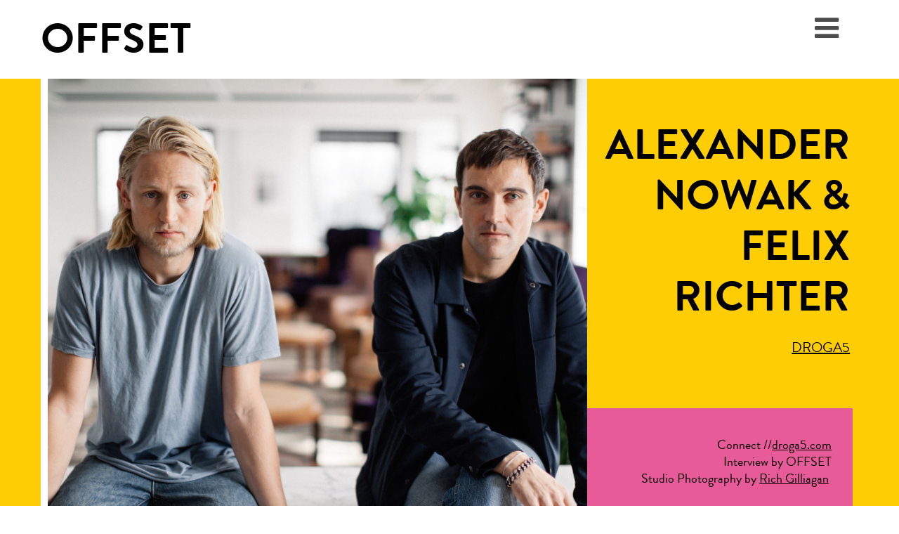

--- FILE ---
content_type: text/html; charset=UTF-8
request_url: https://www.iloveoffset.com/droga5/
body_size: 30850
content:
<!DOCTYPE html>
<html lang="en-US" prefix="og: http://ogp.me/ns#">
<head>
<meta http-equiv="Content-Type" content="text/html; charset=UTF-8" />

<!-- Site Crafted Using DMS v2.2.1.1 - WordPress - HTML5 - www.PageLines.com -->


<!-- Start >> Meta Tags and Inline Scripts -->
<title>Alexander Nowak and Felix Richter - Droga5 - OFFSET</title>

<!-- This site is optimized with the Yoast SEO plugin v3.0.7 - https://yoast.com/wordpress/plugins/seo/ -->
<link rel="canonical" href="https://www.iloveoffset.com/droga5/" />
<meta property="og:locale" content="en_US" />
<meta property="og:type" content="article" />
<meta property="og:title" content="Alexander Nowak and Felix Richter - Droga5 - OFFSET" />
<meta property="og:description" content="As Executive Creative Directors at Droga5, Felix and Alexander were part of the team behind the powerful spot created for Under Armour that was awarded two Yellow Pencils at D&amp;AD, 4 Gold Lions and the coveted Grand Prix in Film Craft at the Cannes International Festival of Creativity. Are you guys bored of winning “Agency of [...]" />
<meta property="og:url" content="https://www.iloveoffset.com/droga5/" />
<meta property="og:site_name" content="OFFSET" />
<meta name="twitter:card" content="summary"/>
<meta name="twitter:description" content="As Executive Creative Directors at Droga5, Felix and Alexander were part of the team behind the powerful spot created for Under Armour that was awarded two Yellow Pencils at D&amp;AD, 4 Gold Lions and the coveted Grand Prix in Film Craft at the Cannes International Festival of Creativity. Are you guys bored of winning “Agency of [...]"/>
<meta name="twitter:title" content="Alexander Nowak and Felix Richter - Droga5 - OFFSET"/>
<!-- / Yoast SEO plugin. -->

<link rel='dns-prefetch' href='//player.vimeo.com' />
<link rel='dns-prefetch' href='//s.w.org' />
<link rel="alternate" type="application/rss+xml" title="OFFSET &raquo; Feed" href="https://www.iloveoffset.com/feed/" />
<link rel="alternate" type="application/rss+xml" title="OFFSET &raquo; Comments Feed" href="https://www.iloveoffset.com/comments/feed/" />
<link rel="alternate" type="application/rss+xml" title="OFFSET &raquo; Alexander Nowak and Felix Richter &#8211; Droga5 Comments Feed" href="https://www.iloveoffset.com/droga5/feed/" />
		<script type="text/javascript">
			window._wpemojiSettings = {"baseUrl":"https:\/\/s.w.org\/images\/core\/emoji\/11\/72x72\/","ext":".png","svgUrl":"https:\/\/s.w.org\/images\/core\/emoji\/11\/svg\/","svgExt":".svg","source":{"concatemoji":"https:\/\/www.iloveoffset.com\/wp-includes\/js\/wp-emoji-release.min.js?ver=4.9.28"}};
			!function(e,a,t){var n,r,o,i=a.createElement("canvas"),p=i.getContext&&i.getContext("2d");function s(e,t){var a=String.fromCharCode;p.clearRect(0,0,i.width,i.height),p.fillText(a.apply(this,e),0,0);e=i.toDataURL();return p.clearRect(0,0,i.width,i.height),p.fillText(a.apply(this,t),0,0),e===i.toDataURL()}function c(e){var t=a.createElement("script");t.src=e,t.defer=t.type="text/javascript",a.getElementsByTagName("head")[0].appendChild(t)}for(o=Array("flag","emoji"),t.supports={everything:!0,everythingExceptFlag:!0},r=0;r<o.length;r++)t.supports[o[r]]=function(e){if(!p||!p.fillText)return!1;switch(p.textBaseline="top",p.font="600 32px Arial",e){case"flag":return s([55356,56826,55356,56819],[55356,56826,8203,55356,56819])?!1:!s([55356,57332,56128,56423,56128,56418,56128,56421,56128,56430,56128,56423,56128,56447],[55356,57332,8203,56128,56423,8203,56128,56418,8203,56128,56421,8203,56128,56430,8203,56128,56423,8203,56128,56447]);case"emoji":return!s([55358,56760,9792,65039],[55358,56760,8203,9792,65039])}return!1}(o[r]),t.supports.everything=t.supports.everything&&t.supports[o[r]],"flag"!==o[r]&&(t.supports.everythingExceptFlag=t.supports.everythingExceptFlag&&t.supports[o[r]]);t.supports.everythingExceptFlag=t.supports.everythingExceptFlag&&!t.supports.flag,t.DOMReady=!1,t.readyCallback=function(){t.DOMReady=!0},t.supports.everything||(n=function(){t.readyCallback()},a.addEventListener?(a.addEventListener("DOMContentLoaded",n,!1),e.addEventListener("load",n,!1)):(e.attachEvent("onload",n),a.attachEvent("onreadystatechange",function(){"complete"===a.readyState&&t.readyCallback()})),(n=t.source||{}).concatemoji?c(n.concatemoji):n.wpemoji&&n.twemoji&&(c(n.twemoji),c(n.wpemoji)))}(window,document,window._wpemojiSettings);
		</script>
		
<!-- Styles -->
<style type="text/css">
img.wp-smiley,
img.emoji {
	display: inline !important;
	border: none !important;
	box-shadow: none !important;
	height: 1em !important;
	width: 1em !important;
	margin: 0 .07em !important;
	vertical-align: -0.1em !important;
	background: none !important;
	padding: 0 !important;
}
</style>
<link rel='stylesheet' id='universal-video-player-and-bg-site-css-css'  href='https://www.iloveoffset.com/wp-content/plugins/universal_video_player_and_bg/universal_video_background/universal_video_background.css?ver=4.9.28' type='text/css' media='all' />
<link rel='stylesheet' id='chimpy-css'  href='https://www.iloveoffset.com/wp-content/plugins/chimpy/assets/css/style-frontend.css?ver=2.1.3' type='text/css' media='all' />
<link rel='stylesheet' id='chimpy-font-awesome-css'  href='https://www.iloveoffset.com/wp-content/plugins/chimpy/assets/css/font-awesome/css/font-awesome.min.css?ver=4.0.3' type='text/css' media='all' />
<link rel='stylesheet' id='chimpy-sky-forms-style-css'  href='https://www.iloveoffset.com/wp-content/plugins/chimpy/assets/forms/css/sky-forms.css?ver=2.1.3' type='text/css' media='all' />
<link rel='stylesheet' id='chimpy-sky-forms-color-schemes-css'  href='https://www.iloveoffset.com/wp-content/plugins/chimpy/assets/forms/css/sky-forms-color-schemes.css?ver=2.1.3' type='text/css' media='all' />
<link rel='stylesheet' id='contact-form-7-css'  href='https://www.iloveoffset.com/wp-content/plugins/contact-form-7/includes/css/styles.css?ver=4.9' type='text/css' media='all' />
<link rel='stylesheet' id='pagelines-less-core-css'  href='https://www.iloveoffset.com/wp-content/uploads/pagelines/compiled-css-core-1666802346.css' type='text/css' media='all' />
<link rel='stylesheet' id='pagelines-less-sections-css'  href='https://www.iloveoffset.com/wp-content/uploads/pagelines/compiled-css-sections-1666802346.css' type='text/css' media='all' />

<!-- Scripts -->
<script type='text/javascript' src='https://www.iloveoffset.com/wp-includes/js/jquery/jquery.js?ver=1.12.4'></script>
<script type='text/javascript' src='https://www.iloveoffset.com/wp-includes/js/jquery/jquery-migrate.min.js?ver=1.4.1'></script>
<script type='text/javascript' src='https://player.vimeo.com/api/player.js?ver=4.9.28'></script>
<script type='text/javascript' src='https://www.iloveoffset.com/wp-content/plugins/universal_video_player_and_bg/universal_video_background/js/universal_video_background.js?ver=4.9.28'></script>
<script type='text/javascript' src='https://www.iloveoffset.com/wp-content/plugins/chimpy/assets/js/jquery.cookie.js?ver=1.4'></script>
<script type='text/javascript' src='https://www.iloveoffset.com/wp-content/plugins/chimpy/assets/js/chimpy-frontend.js?ver=2.1.3'></script>
<script type='text/javascript' src='https://www.iloveoffset.com/wp-content/plugins/chimpy/assets/forms/js/jquery.form.min.js?ver=20130711'></script>
<script type='text/javascript' src='https://www.iloveoffset.com/wp-content/plugins/chimpy/assets/forms/js/jquery.validate.min.js?ver=1.11.0'></script>
<script type='text/javascript' src='https://www.iloveoffset.com/wp-content/plugins/chimpy/assets/forms/js/jquery.maskedinput.min.js?ver=1.3.1'></script>
<script type='text/javascript'>
/* <![CDATA[ */
var wpgmza_google_api_status = {"message":"Enqueued","code":"ENQUEUED"};
/* ]]> */
</script>
<script type='text/javascript' src='https://www.iloveoffset.com/wp-content/plugins/wp-google-maps/wpgmza_data.js?ver=4.9.28'></script>
<link rel="profile" href="http://gmpg.org/xfn/11" />
<meta name="viewport" content="width=device-width, initial-scale=1, maximum-scale=1" />
<meta property='pl-share-title' content='Alexander Nowak and Felix Richter &#8211; Droga5' />
<meta property='pl-share-url' content='https://www.iloveoffset.com/droga5/' />
<meta property='pl-share-desc' content='As Executive Creative Directors at Droga5 Felix and Alexander were part of the team behind the [...]' />
<meta property='pl-share-img' content='' />
<link rel='https://api.w.org/' href='https://www.iloveoffset.com/wp-json/' />
<link rel="EditURI" type="application/rsd+xml" title="RSD" href="https://www.iloveoffset.com/xmlrpc.php?rsd" />
<link rel="wlwmanifest" type="application/wlwmanifest+xml" href="https://www.iloveoffset.com/wp-includes/wlwmanifest.xml" /> 
<meta name="generator" content="WordPress 4.9.28" />
<link rel='shortlink' href='https://www.iloveoffset.com/?p=6424' />
<link rel="alternate" type="application/json+oembed" href="https://www.iloveoffset.com/wp-json/oembed/1.0/embed?url=https%3A%2F%2Fwww.iloveoffset.com%2Fdroga5%2F" />
<link rel="alternate" type="text/xml+oembed" href="https://www.iloveoffset.com/wp-json/oembed/1.0/embed?url=https%3A%2F%2Fwww.iloveoffset.com%2Fdroga5%2F&#038;format=xml" />

<!-- On Ready -->
<script> /* <![CDATA[ */
!function ($) {
jQuery(document).ready(function() {
})
}(window.jQuery);
/* ]]> */
</script>


<!--[if lte IE 9]>
<script type='text/javascript' src='https://www.iloveoffset.com/wp-content/plugins/dms-plugin-pro/libs/js/html5.min.js'></script>
<![endif]-->

<!--[if lte IE 9]>
<script type='text/javascript' src='https://www.iloveoffset.com/wp-content/plugins/dms-plugin-pro/libs/js/respond.min.js'></script>
<![endif]-->

<!--[if lte IE 9]>
<script type='text/javascript' src='https://www.iloveoffset.com/wp-content/plugins/dms-plugin-pro/libs/js/selectivizr-min.js'></script>
<![endif]-->

<!--[if lte IE 9]>
<link rel='stylesheet' href='//netdna.bootstrapcdn.com/font-awesome/3.2.1/css/font-awesome.css' />
<![endif]-->
<script>
  (function(i,s,o,g,r,a,m){i['GoogleAnalyticsObject']=r;i[r]=i[r]||function(){
  (i[r].q=i[r].q||[]).push(arguments)},i[r].l=1*new Date();a=s.createElement(o),
  m=s.getElementsByTagName(o)[0];a.async=1;a.src=g;m.parentNode.insertBefore(a,m)
  })(window,document,'script','//www.google-analytics.com/analytics.js','ga');

  ga('create', 'UA-8694113-1', 'auto');
  ga('send', 'pageview');

</script>
<style type="text/css" id="pagelines-custom">
 @charset "UTF-8";ion-content.ios [padding],ion-content.ios [padding] .scroll-content{background-color:rgba(255,255,255,0) !important} .masonic-header-wrap{display:none} blockquote{font-size:60px;font-family:'brandon_grotesquebold';font-weight:normal;line-height:110%;margin-top:3%;margin-bottom:3%;text-indent:3%} section#simple_navu2ecazx ul{display:inline-block;text-align:left} section#simple_navu2ecazx li{width:10.3em} .hentry a:link{text-decoration:underline} .hentry a.btn-inverse{text-decoration:none} .pl-ph-container h2{display:none} .partnerboxmain{padding-left:10px;padding-right:10px} .partnerbox{padding-left:1%;padding-right:1%} section#iboxuf3uyur .ibox.top-aligned .ibox-desc,section#iboxu21iqir .ibox.top-aligned .ibox-desc,section#iboxuoro1bg .ibox.top-aligned .ibox-desc{display:none} .ibox-text h4{display:none} .ibox-text .ibox-desc{display:none} .vimeography-squares .vimeography-paging:link{text-decoration:none} body{font-family:'brandon_grotesque_regularRg';font-size:26px;font-weight:normal;line-height:120%;text-rendering:optimizeLegibility} h1,h2,h3{font-family:'brandon_grotesquebold';font-weight:normal} h1,h2,h3{font-family:'brandon_grotesquebold';font-weight:normal} h4{font-family:'brandon_grotesquemedium';font-weight:normal} h5,h6{font-family:'brandon_grotesque_regularRg';font-weight:normal} h1{font-size:60px} h2{font-size:46px} h3{font-size:36px} h4{font-size:28px} h5{font-size:24px} h6{font-size:20px;text-transform:uppercase} .textbold{font-family:'brandon_grotesquebold';font-weight:normal} .textsmall{font-size:20px;line-height:110%} .textdesc{font-size:18px;line-height:100%} .titletext{font-size:30px;background-color:#FFCD03;display:inline;padding:5px;font-family:'brandon_grotesquemedium';letter-spacing:none;margin-bottom:10px;margin-top:10px;float:left;border-right-style:solid;border-color:#ffffff;border-right-width:3px} .bluetext{background-color:#FFCD03;display:inline;line-height:120%} .bluetext p{padding:15px;line-height:120%} .hentry p{margin:1em 0 1em} .hentry h1{font-size:50px;background-color:#FFCD03;display:inline;padding:5px;font-family:'brandon_grotesquemedium';letter-spacing:none;margin-bottom:100px} .hentry h2{font-size:55px} .pl-new-loop .hentry .metabar{display:none} .section-navi .pl-nav > li.current-menu-item > a,.section-navi .pl-nav > li:hover > a{background:rgba(0,0,0,0) none repeat scroll 0 0;opacity:1} .sky-form footer{background:rgba(0,0,0,0) none repeat scroll 0 0;border-top:1px solid rgba(0,0,0,0);display:block;padding:5px 20px 15px} .sky-form-blue footer button.button{background-color:#000000;color:#ffffff;font-family:'brandon_grotesquebold';font-size:24px;opacity:1} .sky-form-blue footer button.button:hover{background-color:#fff;color:#000;font-family:'brandon_grotesquebold';font-size:24px;opacity:1} .sky-form .input input,.sky-form .select select,.sky-form .textarea textarea{font-family:'brandon_grotesque_regularRg';font-size:20px;color:#FFFFFF} .sky-form .input input,.sky-form .select select,.sky-form .textarea textarea,.sky-form .radio i,.sky-form .checkbox i,.sky-form .toggle i,.sky-form .icon-append,.sky-form .icon-prepend{border-color:#E75B99;transition:border-color 0.3s ease 0s;color:#000} .sky-form .input.state-disabled:hover input,.sky-form .select.state-disabled:hover select,.sky-form .textarea.state-disabled:hover textarea,.sky-form .radio.state-disabled:hover i,.sky-form .input:hover input,.sky-form .select:hover select,.sky-form .textarea:hover textarea,.sky-form .radio:hover i,.sky-form .checkbox:hover i,.sky-form .toggle:hover i{border-color:#000} section#pl_areau35534 h2{color:#000000} .page-id-1724 #footer{display:none !important} .sl-link{color:#000;font-size:52px;line-height:22px;margin-right:20px;margin-left:0px} .pl-black h1,.pl-black h2,.pl-black h3,.pl-black h4,.pl-black h5,.pl-black h6,.pl-black a,.pl-black blockquote,.pl-grey h1,.pl-grey h2,.pl-grey h3,.pl-grey h4,.pl-grey h5,.pl-grey h6,.pl-grey a,.pl-grey blockquote,.pl-dark-img h1,.pl-dark-img h2,.pl-dark-img h3,.pl-dark-img h4,.pl-dark-img h5,.pl-dark-img h6,.pl-dark-img a,.pl-dark-img blockquote{color:#000} .mosaic-overlay .details .toggle p{margin:0px 0;padding-bottom:5px} .mosaic-overlay h4{padding:0 10px} .mosaic-overlay .details .toggle{padding:0px 10px} .socialinks-wrap .sl-text{display:none} .quote{font-family:'brandon_grotesque_regularRg';font-size:30px;font-weight:normal;line-height:normal} .section-navi .navi-site-title{font-size:60px} .bold{font-family:'brandon_grotesquebold';font-weight:normal} a:link .bold{font-family:'brandon_grotesquebold';color:#000000} a:link .normal{color:#000000} @font-face{font-family:'brandon_grotesque_regularRg';src:url('/fonts/brandon_reg-webfont.eot');src:url('/fonts/brandon_reg-webfont.eot?#iefix') format('embedded-opentype'),url('/fonts/brandon_reg-webfont.woff2') format('woff2'),url('/fonts/brandon_reg-webfont.woff') format('woff'),url('/fonts/brandon_reg-webfont.ttf') format('truetype'),url('/fonts/brandon_reg-webfont.svg#brandon_grotesque_regularRg') format('svg');font-weight:normal;font-style:normal} @font-face{font-family:'brandon_grotesquemedium';src:url('/fonts/brandon_med-webfont.eot');src:url('/fonts/brandon_med-webfont.eot?#iefix') format('embedded-opentype'),url('/fonts/brandon_med-webfont.woff2') format('woff2'),url('/fonts/brandon_med-webfont.woff') format('woff'),url('/fonts/brandon_med-webfont.ttf') format('truetype'),url('/fonts/brandon_med-webfont.svg#brandon_grotesquemedium') format('svg');font-weight:normal;font-style:normal} @font-face{font-family:'brandon_grotesquebold';src:url('/fonts/brandon_bld-webfont.eot');src:url('/fonts/brandon_bld-webfont.eot?#iefix') format('embedded-opentype'),url('/fonts/brandon_bld-webfont.woff2') format('woff2'),url('/fonts/brandon_bld-webfont.woff') format('woff'),url('/fonts/brandon_bld-webfont.ttf') format('truetype'),url('/fonts/brandon_bld-webfont.svg#brandon_grotesquebold') format('svg');font-weight:normal;font-style:normal} .mosaic-block{border:0px solid #fff} .ibox .ibox-media .ibox-icon-border{border-radius:0px;display:inline-block;margin-bottom:0px;position:relative;text-align:center;transition:all 0.2s ease-in-out 0s;padding:0px;margin:0px} section #iboxu8v5l12 .ibox-text{display:none} #site .ibox-media{max-width:100%;height:auto;padding:0px;margin:0px} #site .ibox-media img{padding:0px;margin:0px} #site .pl-section-pad{padding:0px;margin:0px} .pl-section-pad{padding:0px 0} ol,ul{list-style:outside none none} blockquote,q{quotes:none} blockquote::before,blockquote::after,q::before,q::after{content:none} :focus{outline:0 none} ins{text-decoration:none} del{text-decoration:line-through} table{border-collapse:collapse;border-spacing:0} article,aside,details,figcaption,figure,footer,header,hgroup,nav,section{display:block} audio,canvas,video{display:inline-block} audio:not([controls]){display:none} html{font-size:100%} a:focus{outline:thin dotted #333;outline-offset:-2px} a:hover,a:active{outline:0 none} .entry-content a:link{text-decoration:underline} sub,sup{font-size:75%;line-height:0;position:relative;vertical-align:baseline} sup{top:-0.5em} sub{bottom:-0.25em} img{border:0 none;height:auto;vertical-align:middle} button,input,select,textarea{font-size:100%;margin:0;vertical-align:middle} button,input{line-height:normal} button::-moz-focus-inner,input::-moz-focus-inner{border:0 none;padding:0} button,input[type="button"],input[type="reset"],input[type="submit"]{cursor:pointer} input[type="search"]{box-sizing:content-box} textarea{overflow:auto;vertical-align:top} body .site-wrap{background:#ffffff none repeat scroll 0 0;transition:all 0.3s ease-in-out 0s;z-index:0} body .site-wrap.show-mobile-menu{margin-left:-260px} body .site-wrap.supersized{background:transparent none repeat scroll 0 0} body .site-wrap #supersized{background:#ffffff none repeat scroll 0 0} body .pl-region > .template-region-wrap{min-height:450px} body.drag-drop-editing .pl-region > .template-region-wrap{min-height:0} body .pl-fixed-top{background-color:#ffffff;box-shadow:0 0px 0 rgba(0,0,0,0)} body .mm-toggle{cursor:pointer;position:relative;z-index:10} body .pl-mobile-menu{background:rgba(44,176,200,0.9) none repeat scroll 0 0;color:#000000;font-family:"brandon_grotesque_regularRg";height:100%;margin-right:-50%;position:fixed;right:0;transition:all 0.3s ease-in-out 0s;width:50%;z-index:1050} body .pl-mobile-menu.show-menu{margin-right:0} body .pl-mobile-menu .mm-close{cursor:pointer;opacity:0.5} body .pl-mobile-menu .mm-close:hover,body .pl-mobile-menu .mm-close:active{opacity:1} body .pl-mobile-menu .mm-search{margin:0;position:relative} body .pl-mobile-menu .mm-search input{-moz-border-bottom-colors:none;-moz-border-left-colors:none;-moz-border-right-colors:none;-moz-border-top-colors:none;background:rgba(0,0,0,0.15) none repeat scroll 0 0;border-color:-moz-use-text-color -moz-use-text-color rgba(255,255,255,0.1);border-image:none;border-radius:0;border-style:none none solid;border-width:medium medium 1px;color:#fff;font-family:"brandon_grotesque_regularRg";margin:0;outline:medium none;padding-left:30px;width:100%} body .pl-mobile-menu .mm-search input:focus{background:rgba(255,255,255,0.15) none repeat scroll 0 0;box-shadow:none} body .pl-mobile-menu .mm-search input::-moz-placeholder{color:rgba(255,255,255,0.3)} body .pl-mobile-menu .mm-search .btn-search{font-size:15px;position:absolute;right:21px;top:5px} body .pl-mobile-menu .mm-holder{height:80%;overflow-y:scroll;padding:30px 20px 20px 20px;width:100%} body .pl-mobile-menu ul.mobile-menu{margin-bottom:25px;margin-right:15px} body .pl-mobile-menu a{color:inherit} body .pl-mobile-menu a:hover{color:#fff} body .pl-mobile-menu ul li{margin-bottom:5px} body .pl-mobile-menu ul li ul{border-left:1px solid rgba(255,255,255,0.1);margin:8px 0 5px;padding-left:12px} body .pl-mobile-menu ul li ul li{line-height:1em} body .pl-mobile-menu ul li ul li a{font-size:16px;line-height:1.3em} body .pl-mobile-menu ul a{font-size:20px;line-height:1.4em} body .pl-mobile-menu ul.secondary-menu a,body .pl-mobile-menu ul.secondary-menu li ul li a{font-size:12px} body .pl-mobile-menu ul.secondary-menu li ul{margin:5px 0 3px} body .pl-mobile-menu ul li.current_page_item > a{color:#fff} body .pl-mobile-menu .mm-icon{margin-right:10px} body.display-boxed .boxed-wrap{background:#ffffff none repeat scroll 0 0;margin:0 auto;max-width:91%;position:relative} body.display-boxed .boxed-wrap.boxed-nobg{background:transparent none repeat scroll 0 0} body.display-boxed .boxed-wrap .pl-area-wrap > .pl-content{padding-left:16px;padding-right:16px} body.display-full .pl-content,body.display-boxed .pl-fixed-top .pl-content{margin:0 auto;max-width:91%;position:relative} body .section-plcolumn{margin-bottom:0} body #footer section:last-child{margin-bottom:0} .pl-section-pad{padding:15px 0} .pl-section-pad .row:last-child > [class*="span"]{margin-bottom:0} .buttons_added input[type="button"]{box-sizing:content-box} .buttons_added input[type="number"]{margin-bottom:0} .pl-linkbox{background-color:#337eff;color:#ffffff;display:block;padding:15px;position:relative;transition:all 0.2s linear 0s} .pl-linkbox[href]:hover{background:#000 none repeat scroll 0 0;color:#fff} .pl-linkbox .linkbox-icon{float:right} .pl-linkbox .author{display:inline-block;margin-top:5px} #page .mejs-controls .mejs-horizontal-volume-slider .mejs-horizontal-volume-current{background:#337eff none repeat scroll 0 0} #page .mejs-controls .mejs-time-rail .mejs-time-current{background:#337eff none repeat scroll 0 0} #page .mejs-controls .mejs-time-rail .mejs-time-loaded{background:#000 none repeat scroll 0 0} .format-gallery.use-flex-gallery .gallery{display:none} .flex-gallery{background-color:transparent;margin:0 0 15px;overflow:hidden;padding:0;position:relative} .flex-gallery .slides{margin:0} .flex-gallery .slides > li{display:none} .flex-gallery .slides img{display:block;width:100%} .flex-gallery .slides::after{clear:both;content:".";display:block;height:0;line-height:0;visibility:hidden} .flex-gallery ul{margin:0;position:relative;z-index:1000} .flex-gallery ul li{list-style:outside none none} .flex-gallery ul li img{margin-bottom:0 !important} .flex-gallery ul li .flex-caption{background:rgba(0,0,0,0.5) none repeat scroll 0 0;bottom:0;color:#fff;margin:0;padding:10px;position:absolute;width:100%} .flex-gallery ul.flex-direction-nav{margin:0 !important;position:absolute !important;top:8px} .flex-gallery ul.flex-direction-nav li{float:left;margin-left:8px} .flex-gallery ul.flex-direction-nav a{background-color:rgba(0,0,0,0.5);border-radius:1px;color:#ffffff;display:block;height:25px;position:relative;text-align:center;transition:all 0.2s linear 0s;width:25px} .flex-gallery ul.flex-direction-nav a:hover{background-color:#000000} .flex-gallery ul.flex-direction-nav a i{line-height:25px} .flex-gallery ul.flex-direction-nav a.flex-next{padding-left:2px} .flex-gallery ul.flex-direction-nav a.flex-prev{padding-right:2px} .flex-gallery .flex-control-nav{display:none} html[xmlns] .slides{display:block} * html .slides{height:1%} .no-js .slides > li:first-child{display:block} .flex-viewport{max-height:2000px;transition:all 1s ease 0s} .loading .flex-viewport{max-height:300px} .post-nav,.current_posts_info{padding:5px 10px;position:relative} .post-nav a,.current_posts_info a{text-decoration:none} .post-nav a:hover,.current_posts_info a:hover{opacity:0.7} .post-nav .previous a,.current_posts_info .previous a{float:left} .post-nav .next a,.current_posts_info .next a{float:right;text-align:right} .post-nav .previous i,.post-nav .next i,.current_posts_info .previous i,.current_posts_info .next i{margin:0 5px} .post-nav .previous a,.post-nav .next a,.current_posts_info .previous a,.current_posts_info .next a{display:block;line-height:16px} .wp-caption{background-color:#fff;border:0px solid #dddddd;border-radius:0px;margin-bottom:1em;max-width:98%;padding:8px 4px 4px;text-align:center} .wp-caption .wp-caption-text{font-size:18px;line-height:110%;margin:0;padding:6px 0 2px;text-align:center} .wp-caption img{background:rgba(255,255,255,0.6) none repeat scroll 0 0;border:0 none;box-sizing:border-box;display:inline-block;margin-top:10px;padding:2px} .wp-caption .wp-caption-dd{font-size:14px;line-height:17px;margin:0;padding:0 4px 5px} #wp-calendar{border-collapse:collapse;margin:5px 0 0;overflow:hidden;padding:8px 15px;text-align:center;width:100%} #wp-calendar thead th,#wp-calendar caption{background-color:#f2f2f2;color:rgba(0,0,0,0.6)} #wp-calendar caption{background-color:#f2f2f2;font-size:0.9em;font-weight:bold;padding:2px} #wp-calendar thead th{background-color:#f6f6f6;font-size:0.9em;padding:2px} #wp-calendar td{padding:4px 8px} #wp-calendar #today{background-color:#f2f2f2;font-weight:bold} .widget{margin:0 0 15px;overflow:hidden} .widget .widget-title,.widget .widgettitle{font-family:"brandon_grotesquemedium";font-size:26px;font-weight:normal;letter-spacing:none;line-height:normal;margin-bottom:5px;margin-top:5px;text-align:left;text-transform:uppercase} .widget .widget-title > a,.widget .widgettitle > a{color:#00ffff} .widget .widget-pad{padding:10px} .widget .tagcloud{line-height:1.4em;padding:0.7em} .widget.widget_search .widget-title{margin-bottom:10px} .widget.widget_archive .postform,.widget.widget_categories .postform{margin:10px} .widget.widget_recent_comments li{padding:4px} .widget .textwidget{font-size:20px} .widget .textwidget > p,.widget .textwidget > address,.widget .textwidget > blockquote{margin:1em 0} .widget .textwidget > p:first-child,.widget .textwidget > address:first-child,.widget .textwidget > blockquote:first-child{margin-top:0} .widget .textwidget > p:last-child,.widget .textwidget > address:last-child,.widget .textwidget > blockquote:last-child{margin-bottom:0} .widget ul{font-size:20px} .widget ul.sub-menu{margin:0} widget li a:link{color:#00ffff} .widget li{border-bottom:0px solid #f2f2f2;border-color:#fff;display:block;list-style:outside none none;margin:0;padding:8px 0} .widget li li{border:medium none;margin:8px 0 8px 15px;padding:0} .widget .tags-list a{border:1px solid rgba(0,0,0,0.1);border-radius:2px;display:inline-block;margin:0 3px 3px 0;padding:1px 5px} ul.sidebar_widgets{list-style-type:none} ul.sidebar_widgets li:first-child > h2{margin-top:0} .wp-comments{margin:-40px 0 0;padding-top:40px} .wp-comments .wp-comments-pad{padding:10px 0} #respond{margin:24.8px;text-align:left} #respond #reply-title{font-size:25px} #respond #commentform{margin-top:10px} #respond #commentform p{margin:0 0 10px} #respond #commentform small{font-size:90%} #respond #commentform input[type="text"]{display:block} #respond #commentform textarea{height:140px} #respond #commentform #submit{display:inline} #respond #commentform .required{color:rgba(0,0,0,0.6)} #respond #commentform p.logged-in-as,#respond #commentform p.comment-form-comment,#respond #commentform p.form-submit{margin:0.3em 0} #respond #commentform p.comment-form-comment{margin:0.8em 0} p.form-allowed-tags{font-size:0.85em;margin-bottom:1.6em;width:auto;display:none} p.form-allowed-tags code{background:transparent none repeat scroll 0 0;border:medium none;display:block;font-size:10px;line-height:1.4em;margin:0 0 10px;padding:0} .nocommentform{display:none} #comments-title{font-size:25px} .wp-comments h3{font-size:25px} .wp-comments .commentlist{line-height:1.6em;list-style-type:none;margin:10px 0 10px 18px} .wp-comments .commentlist > .comment{border-bottom:1px dashed #e9e9e9;padding-left:80px} .wp-comments .commentlist p{margin:0 0 1em} .wp-comments .commentlist li{padding:20px} .wp-comments .commentlist li ul li{padding:15px 0} .wp-comments .commentlist img.avatar{box-sizing:border-box;float:left;margin-left:-75px;position:relative} .wp-comments .commentlist cite{font-style:normal;font-weight:bold} .wp-comments .commentlist .comment-author{font-size:1.1em} .wp-comments .commentlist .comment-awaiting-moderation{display:inline-block;margin:4px 0 8px;opacity:0.7;padding:0 5px} .wp-comments .commentlist .comment-meta{display:block;font-size:11px;line-height:14px;margin:0 0 24.8px} .wp-comments .commentlist .comment-meta a{color:inherit;opacity:0.7} .wp-comments .commentlist ul.children{list-style-type:none} .wp-comments .commentlist ul.children .comment-body{padding-left:50px} .wp-comments .commentlist ul.children img.avatar{color:inherit;margin-left:-50px;margin-top:0;opacity:0.7;width:40px} #multisite_area{font-size:1.1em;line-height:1.63em} #multisite_area .mu_register{width:auto} #multisite_area .mu_register input[type="text"]{background:#f6f6f6 none repeat scroll 0 0;font-size:35px;height:auto;padding:7px 6px} #multisite_area .mu_register input[type="submit"]{font-family:"brandon_grotesque_regularRg";font-size:14px;padding:8px 18px;width:auto} #multisite_area .mu_register h1,#multisite_area .mu_register h2,#multisite_area .mu_register h3{margin:1em 0 0.5em} #multisite_area .mu_register > h2{font-size:28px} #multisite_area .mu_register ul{list-style-type:none;padding-left:25px} #multisite_area .mu_register p{font-size:16px;line-height:1.6em} #multisite_area .mu_register p.submit,#multisite_area .mu_register p.submit:hover,#multisite_area .mu_register p.submit:active{background:rgba(0,0,0,0) none repeat scroll 0 0;border:medium none;box-shadow:none;padding:0} #multisite_area .mu_alert{font-weight:normal;margin:1em 0} .gform_wrapper input[type="text"],.gform_wrapper input[type="url"],.gform_wrapper input[type="email"],.gform_wrapper input[type="tel"],.gform_wrapper input[type="number"],.gform_wrapper input[type="password"]{font-size:16px;padding:5px} #wpadminbar{min-width:800px} #wpadminbar .pl-admin-bar-label{border-radius:3px;color:#fff;font-family:"brandon_grotesque_regularRg";font-size:0.846em;font-weight:bold;line-height:14px;padding:3px 4px 2px;text-shadow:0 -1px 0 rgba(0,0,0,0.35);vertical-align:baseline;white-space:nowrap} .screen-reader-text{display:none} #wpstats{height:0;overflow:hidden;width:0} .fb-like{margin-right:20px;vertical-align:top} .fb-like > span{vertical-align:top !important} #page .widget_wp125{padding:0} #page .widget_wp125.widget{border:medium none;margin:0 0 1em;padding:0} #page .widget_wp125.widget .wtitle{display:none} #page .widget_wp125.widget .winner{line-height:1px;padding:0} #page .widget_wp125 .winner{width:100%} #page .widget_wp125 .wp125ad{float:left;max-width:50%;padding:0;width:auto} #page .widget_wp125 .wp125ad a{background:#e9e9e9 none repeat scroll 0 0;border:1px solid #f4f4f4;box-shadow:0 1px 2px rgba(0,0,0,0.4);display:inline-block;margin:2px 5px 5px;padding:5px} #page .widget_wp125 .wp125ad a img{box-shadow:0 1px 2px #fefefe;display:block;height:auto;width:125px} #page .widget_wp125 .wp125ad a:hover{background:#f4f4f4 none repeat scroll 0 0} .widget ul.twitter .twitter-item{font-size:0.9em;font-style:italic;font-weight:normal;margin-bottom:0.4em} .typekit-badge{display:none !important} .widget_flickrRSS.widget ul{margin:7px 0 0} .widget_flickrRSS.widget ul li{border-bottom:medium none;display:inline-block;margin:0;padding:0} .widget_flickrRSS a{display:inline-block;margin:8px 12px 2px 5px} .widget_flickrRSS a img{border-style:solid;border-width:0 1px 1px 0;display:block;font-size:10px;padding:3px} .widget_flickrRSS a img,.srp-widget-thmblink{background:#e9e9e9 none repeat scroll 0 0;border:1px solid #f4f4f4;box-shadow:0 1px 2px rgba(0,0,0,0.4)} .widget_flickrRSS a img:hover{background:#f4f4f4 none repeat scroll 0 0} .widget div.srp-widget-singlepost{border-bottom:1px solid #f2f2f2;font-size:0.85em;margin:0;padding:1.2em 0} .widget .srp-widget-title-link{font-size:0.9em;line-height:1.2em} .widget .srp-widget-date{color:rgba(0,0,0,0.6)} .widget div.srp-thumbnail-box{padding-right:15px} .srp-widget-excerpt{line-height:1.5em} .srp-widget-thmblink{border:medium none;display:block;padding:3px;text-decoration:none;text-shadow:none;width:50px} .srp-widget-thmblink img{display:block} #site #dsq-content{text-shadow:none} #site #dsq-content a{text-shadow:none} #site #dsq-content .dsq-request-user-info td a{color:#000000;font-size:1.2em;font-weight:normal} #site #dsq-content .dsq-brlink{display:none} #site #dsq-content .dsq-request-user-info td small a{font-style:italic} #site #dsq-content h3{border-color:#f2f2f2;line-height:1.5em;margin-bottom:1em} .cform input{font-size:1.1em;padding:5px} .cform fieldset{border:medium none} .cform input.cf_error[type="text"]:focus{border-color:rgba(82,168,236,0.8)} .cform label{display:block;margin:0;text-align:left} .cform legend{display:none} .cform .contentcontainer .cform{margin:5px 50px;padding:0} .cform ol,.cform li{list-style-type:none;margin:0;padding:0} .cform li{margin-bottom:0.7em} .cform .single{width:97%} .cform .area{width:97%} .cform .emailreqtxt,.cform .reqtxt{font-style:italic} .cform .cf_hidden{display:none} .cform .success{background-color:#f2f2f2;font-size:1.4em;margin-bottom:0.5em;padding:15px} .mailinglist .cform ol{float:left;width:262px} .mailinglist .cform .single{width:97%} .mailinglist .cform .sendbutton{margin:21px 0 0 10px;padding:3px 0 2px} .mailinglist .cform .linklove a{display:none} #page div.wpcf7-mail-sent-ok{background:#dff0d8 none repeat scroll 0 0;border:1px solid #cee5bb} #page span.wpcf7-not-valid-tip{background:#fcf8e3 none repeat scroll 0 0;border:1px solid #faebcc} #page div.wpcf7-validation-errors{background:#f2dede none repeat scroll 0 0;border:1px solid #ebccd1} #page div.wpcf7-mail-sent-ok,#page span.wpcf7-not-valid-tip,#page div.wpcf7-validation-errors{box-shadow:1px 1px 2px rgba(255,255,255,0.5) inset;text-align:center;text-shadow:0 1px 0 rgba(255,255,255,0.8)} .pagelines-grid{padding:1%} .row,.row-fluid,.editor-row,.row-no-response{width:100%} .row::before,.row::after,.row-fluid::before,.row-fluid::after,.editor-row::before,.editor-row::after,.row-no-response::before,.row-no-response::after{content:"";display:table;line-height:0} .row::after,.row-fluid::after,.editor-row::after,.row-no-response::after{clear:both} .row > [class*="span"],.row-fluid > [class*="span"],.editor-row > [class*="span"],.row-no-response > [class*="span"]{float:left;margin-bottom:0;margin-left:0} .row.no-row-space > [class*="span"],.row-fluid.no-row-space > [class*="span"],.editor-row.no-row-space > [class*="span"],.row-no-response.no-row-space > [class*="span"]{margin-bottom:0} .row.row-closed > [class*="span"],.row.row-set > [class*="span"],.row-fluid.row-closed > [class*="span"],.row-fluid.row-set > [class*="span"],.editor-row.row-closed > [class*="span"],.editor-row.row-set > [class*="span"],.row-no-response.row-closed > [class*="span"],.row-no-response.row-set > [class*="span"]{margin-bottom:0;margin-left:0} .row.row-closed.with-gutter .span-wrap,.row.row-set.with-gutter .span-wrap,.row-fluid.row-closed.with-gutter .span-wrap,.row-fluid.row-set.with-gutter .span-wrap,.editor-row.row-closed.with-gutter .span-wrap,.editor-row.row-set.with-gutter .span-wrap,.row-no-response.row-closed.with-gutter .span-wrap,.row-no-response.row-set.with-gutter .span-wrap{padding:10px} .row.row-squared .span12,.row-fluid.row-squared .span12,.editor-row.row-squared .span12,.row-no-response.row-squared .span12{padding-bottom:100%} .row.row-squared .span11,.row-fluid.row-squared .span11,.editor-row.row-squared .span11,.row-no-response.row-squared .span11{padding-bottom:91.4894%} .row.row-squared .span10,.row-fluid.row-squared .span10,.editor-row.row-squared .span10,.row-no-response.row-squared .span10{padding-bottom:82.9787%} .row.row-squared .span9,.row-fluid.row-squared .span9,.editor-row.row-squared .span9,.row-no-response.row-squared .span9{padding-bottom:74.4681%} .row.row-squared .span8,.row-fluid.row-squared .span8,.editor-row.row-squared .span8,.row-no-response.row-squared .span8{padding-bottom:65.9574%} .row.row-squared .span7,.row-fluid.row-squared .span7,.editor-row.row-squared .span7,.row-no-response.row-squared .span7{padding-bottom:57.4468%} .row.row-squared .span6,.row-fluid.row-squared .span6,.editor-row.row-squared .span6,.row-no-response.row-squared .span6{padding-bottom:48.9362%} .row.row-squared .span5,.row-fluid.row-squared .span5,.editor-row.row-squared .span5,.row-no-response.row-squared .span5{padding-bottom:40.4255%} .row.row-squared .span4,.row-fluid.row-squared .span4,.editor-row.row-squared .span4,.row-no-response.row-squared .span4{padding-bottom:33.333%} .row.row-squared .span3,.row-fluid.row-squared .span3,.editor-row.row-squared .span3,.row-no-response.row-squared .span3{padding-bottom:23.4043%} .row.row-squared .span2,.row-fluid.row-squared .span2,.editor-row.row-squared .span2,.row-no-response.row-squared .span2{padding-bottom:14.8936%} .row.row-squared .span1,.row-fluid.row-squared .span1,.editor-row.row-squared .span1,.row-no-response.row-squared .span1{padding-bottom:6.38298%} .row.row-closed > .span1,.row-fluid.row-closed > .span1,.editor-row.row-closed > .span1,.row-no-response.row-closed > .span1{width:8.33333%} .row.row-closed > .span2,.row-fluid.row-closed > .span2,.editor-row.row-closed > .span2,.row-no-response.row-closed > .span2{width:16.6667%} .row.row-closed > .span3,.row-fluid.row-closed > .span3,.editor-row.row-closed > .span3,.row-no-response.row-closed > .span3{width:25%} .row.row-closed > .span4,.row-fluid.row-closed > .span4,.editor-row.row-closed > .span4,.row-no-response.row-closed > .span4{width:33.3333%} .row.row-closed > .span5,.row-fluid.row-closed > .span5,.editor-row.row-closed > .span5,.row-no-response.row-closed > .span5{width:41.6667%} .row.row-closed > .span6,.row-fluid.row-closed > .span6,.editor-row.row-closed > .span6,.row-no-response.row-closed > .span6{width:50%} .row.row-closed > .span7,.row-fluid.row-closed > .span7,.editor-row.row-closed > .span7,.row-no-response.row-closed > .span7{width:58.3333%} .row.row-closed > .span8,.row-fluid.row-closed > .span8,.editor-row.row-closed > .span8,.row-no-response.row-closed > .span8{width:66.6667%} .row.row-closed > .span9,.row-fluid.row-closed > .span9,.editor-row.row-closed > .span9,.row-no-response.row-closed > .span9{width:75%} .row.row-closed > .span10,.row-fluid.row-closed > .span10,.editor-row.row-closed > .span10,.row-no-response.row-closed > .span10{width:83.3333%} .row.row-closed > .span11,.row-fluid.row-closed > .span11,.editor-row.row-closed > .span11,.row-no-response.row-closed > .span11{width:91.6667%} .row.row-closed > .span12,.row-fluid.row-closed > .span12,.editor-row.row-closed > .span12,.row-no-response.row-closed > .span12{width:100%} .row.row-closed.row-squared .span1,.row-fluid.row-closed.row-squared .span1,.editor-row.row-closed.row-squared .span1,.row-no-response.row-closed.row-squared .span1{padding-bottom:8.33333%} .row.row-closed.row-squared .span2,.row-fluid.row-closed.row-squared .span2,.editor-row.row-closed.row-squared .span2,.row-no-response.row-closed.row-squared .span2{padding-bottom:16.6667%} .row.row-closed.row-squared .span3,.row-fluid.row-closed.row-squared .span3,.editor-row.row-closed.row-squared .span3,.row-no-response.row-closed.row-squared .span3{padding-bottom:25%} .row.row-closed.row-squared .span4,.row-fluid.row-closed.row-squared .span4,.editor-row.row-closed.row-squared .span4,.row-no-response.row-closed.row-squared .span4{padding-bottom:33.3333%} .row.row-closed.row-squared .span5,.row-fluid.row-closed.row-squared .span5,.editor-row.row-closed.row-squared .span5,.row-no-response.row-closed.row-squared .span5{padding-bottom:41.6667%} .row.row-closed.row-squared .span6,.row-fluid.row-closed.row-squared .span6,.editor-row.row-closed.row-squared .span6,.row-no-response.row-closed.row-squared .span6{padding-bottom:50%} .row.row-closed.row-squared .span7,.row-fluid.row-closed.row-squared .span7,.editor-row.row-closed.row-squared .span7,.row-no-response.row-closed.row-squared .span7{padding-bottom:58.3333%} .row.row-closed.row-squared .span8,.row-fluid.row-closed.row-squared .span8,.editor-row.row-closed.row-squared .span8,.row-no-response.row-closed.row-squared .span8{padding-bottom:66.6667%} .row.row-closed.row-squared .span9,.row-fluid.row-closed.row-squared .span9,.editor-row.row-closed.row-squared .span9,.row-no-response.row-closed.row-squared .span9{padding-bottom:75%} .row.row-closed.row-squared .span10,.row-fluid.row-closed.row-squared .span10,.editor-row.row-closed.row-squared .span10,.row-no-response.row-closed.row-squared .span10{padding-bottom:83.3333%} .row.row-closed.row-squared .span11,.row-fluid.row-closed.row-squared .span11,.editor-row.row-closed.row-squared .span11,.row-no-response.row-closed.row-squared .span11{padding-bottom:91.6667%} .row.row-closed.row-squared .span12,.row-fluid.row-closed.row-squared .span12,.editor-row.row-closed.row-squared .span12,.row-no-response.row-closed.row-squared .span12{padding-bottom:100%} .row > [class*="span"]:first-child,.row > section:first-of-type,.row .sortable-first,.row-fluid > [class*="span"]:first-child,.row-fluid > section:first-of-type,.row-fluid .sortable-first,.editor-row > [class*="span"]:first-child,.editor-row > section:first-of-type,.editor-row .sortable-first,.row-no-response > [class*="span"]:first-child,.row-no-response > section:first-of-type,.row-no-response .sortable-first{clear:both;margin-left:0} .row .span12,.row-fluid .span12,.editor-row .span12,.row-no-response .span12{width:100%} .row .span11,.row-fluid .span11,.editor-row .span11,.row-no-response .span11{width:91.4894%} .row .span10,.row-fluid .span10,.editor-row .span10,.row-no-response .span10{width:82.9787%} .row .span9,.row-fluid .span9,.editor-row .span9,.row-no-response .span9{width:74.4681%} .row .span8,.row-fluid .span8,.editor-row .span8,.row-no-response .span8{width:65.9574%} .row .span7,.row-fluid .span7,.editor-row .span7,.row-no-response .span7{width:57.4468%} .row .span6,.row-fluid .span6,.editor-row .span6,.row-no-response .span6{width:50%} .row .span5,.row-fluid .span5,.editor-row .span5,.row-no-response .span5{width:40.4255%} .row .span4,.row-fluid .span4,.editor-row .span4,.row-no-response .span4{width:33.333%} .row .span3,.row-fluid .span3,.editor-row .span3,.row-no-response .span3{width:23.4043%} .row .span2,.row-fluid .span2,.editor-row .span2,.row-no-response .span2{width:14.8936%} .row .span1,.row-fluid .span1,.editor-row .span1,.row-no-response .span1{width:6.38298%} .row .offset12,.row-fluid .offset12,.editor-row .offset12,.row-no-response .offset12{margin-left:104.255%} .row .offset12.sortable-first,.row .offset12:first-child,.row-fluid .offset12.sortable-first,.row-fluid .offset12:first-child,.editor-row .offset12.sortable-first,.editor-row .offset12:first-child,.row-no-response .offset12.sortable-first,.row-no-response .offset12:first-child{margin-left:102.128%} .row .offset11,.row-fluid .offset11,.editor-row .offset11,.row-no-response .offset11{margin-left:95.7447%} .row .offset11.sortable-first,.row .offset11:first-child,.row-fluid .offset11.sortable-first,.row-fluid .offset11:first-child,.editor-row .offset11.sortable-first,.editor-row .offset11:first-child,.row-no-response .offset11.sortable-first,.row-no-response .offset11:first-child{margin-left:93.617%} .row .offset10,.row-fluid .offset10,.editor-row .offset10,.row-no-response .offset10{margin-left:87.234%} .row .offset10.sortable-first,.row .offset10:first-child,.row-fluid .offset10.sortable-first,.row-fluid .offset10:first-child,.editor-row .offset10.sortable-first,.editor-row .offset10:first-child,.row-no-response .offset10.sortable-first,.row-no-response .offset10:first-child{margin-left:85.1064%} .row .offset9,.row-fluid .offset9,.editor-row .offset9,.row-no-response .offset9{margin-left:78.7234%} .row .offset9.sortable-first,.row .offset9:first-child,.row-fluid .offset9.sortable-first,.row-fluid .offset9:first-child,.editor-row .offset9.sortable-first,.editor-row .offset9:first-child,.row-no-response .offset9.sortable-first,.row-no-response .offset9:first-child{margin-left:76.5957%} .row .offset8,.row-fluid .offset8,.editor-row .offset8,.row-no-response .offset8{margin-left:70.2128%} .row .offset8.sortable-first,.row .offset8:first-child,.row-fluid .offset8.sortable-first,.row-fluid .offset8:first-child,.editor-row .offset8.sortable-first,.editor-row .offset8:first-child,.row-no-response .offset8.sortable-first,.row-no-response .offset8:first-child{margin-left:68.0851%} .row .offset7,.row-fluid .offset7,.editor-row .offset7,.row-no-response .offset7{margin-left:61.7021%} .row .offset7.sortable-first,.row .offset7:first-child,.row-fluid .offset7.sortable-first,.row-fluid .offset7:first-child,.editor-row .offset7.sortable-first,.editor-row .offset7:first-child,.row-no-response .offset7.sortable-first,.row-no-response .offset7:first-child{margin-left:59.5745%} .row .offset6,.row-fluid .offset6,.editor-row .offset6,.row-no-response .offset6{margin-left:53.1915%} .row .offset6.sortable-first,.row .offset6:first-child,.row-fluid .offset6.sortable-first,.row-fluid .offset6:first-child,.editor-row .offset6.sortable-first,.editor-row .offset6:first-child,.row-no-response .offset6.sortable-first,.row-no-response .offset6:first-child{margin-left:51.0638%} .row .offset5,.row-fluid .offset5,.editor-row .offset5,.row-no-response .offset5{margin-left:44.6809%} .row .offset5.sortable-first,.row .offset5:first-child,.row-fluid .offset5.sortable-first,.row-fluid .offset5:first-child,.editor-row .offset5.sortable-first,.editor-row .offset5:first-child,.row-no-response .offset5.sortable-first,.row-no-response .offset5:first-child{margin-left:42.5532%} .row .offset4,.row-fluid .offset4,.editor-row .offset4,.row-no-response .offset4{margin-left:36.1702%} .row .offset4.sortable-first,.row .offset4:first-child,.row-fluid .offset4.sortable-first,.row-fluid .offset4:first-child,.editor-row .offset4.sortable-first,.editor-row .offset4:first-child,.row-no-response .offset4.sortable-first,.row-no-response .offset4:first-child{margin-left:34.0426%} .row .offset3,.row-fluid .offset3,.editor-row .offset3,.row-no-response .offset3{margin-left:27.6596%} .row .offset3.sortable-first,.row .offset3:first-child,.row-fluid .offset3.sortable-first,.row-fluid .offset3:first-child,.editor-row .offset3.sortable-first,.editor-row .offset3:first-child,.row-no-response .offset3.sortable-first,.row-no-response .offset3:first-child{margin-left:25.5319%} .row .offset2,.row-fluid .offset2,.editor-row .offset2,.row-no-response .offset2{margin-left:19.1489%} .row .offset2.sortable-first,.row .offset2:first-child,.row-fluid .offset2.sortable-first,.row-fluid .offset2:first-child,.editor-row .offset2.sortable-first,.editor-row .offset2:first-child,.row-no-response .offset2.sortable-first,.row-no-response .offset2:first-child{margin-left:17.0213%} .row .offset1,.row-fluid .offset1,.editor-row .offset1,.row-no-response .offset1{margin-left:10.6383%} .row .offset1.sortable-first,.row .offset1:first-child,.row-fluid .offset1.sortable-first,.row-fluid .offset1:first-child,.editor-row .offset1.sortable-first,.editor-row .offset1:first-child,.row-no-response .offset1.sortable-first,.row-no-response .offset1:first-child{margin-left:8.51064%} .alert{background-color:rgba(0,0,0,0.05);border-left:5px solid #337eff;margin-bottom:10px;padding:8px 35px 8px 14px;text-shadow:0 1px 0 rgba(255,255,255,0.5)} .alert .close{color:inherit;font-size:22px;line-height:18px;opacity:0.4;position:relative;right:-21px;top:-2px} .alert p{margin:0} .alert .btn-mini{vertical-align:top} .alert-heading{color:inherit} h2.alert-heading,h3.alert-heading,h4.alert-heading,h5.alert-heading,h6.alert-heading{margin:0 auto 0.25em} .alert-warning{background-color:#fcf8e3;border-color:#faebcc;color:#453404} .alert-success{background-color:#dff0d8;border-color:#cee5bb;color:#468847} .alert-important,.alert-error{background-color:#f2dede;border-color:#ebccd1;color:#b94a48} .alert-info{background-color:#d9edf7;border-color:#afd9ee;color:#3a87ad} .alert-block{padding-bottom:14px;padding-top:14px} .alert-block > p,.alert-block > ul{margin-bottom:0} .alert-block p + p{margin-top:5px} .label,.badge{font-family:"brandon_grotesque_regularRg";font-size:0.846em;font-weight:bold;line-height:14px;vertical-align:baseline;white-space:nowrap} .label{border-radius:3px;padding:1px 4px 2px} .badge{border-radius:9px;padding:1px 9px 2px} body a.label:hover,body a.badge:hover{color:#fff;cursor:pointer;text-decoration:none} .label-important,.label-warning,.label-success,.label-info,.label-inverse,.badge-important,.badge-warning,.badge-success,.badge-info,.badge-inverse{color:#fff} .label-important,.badge-important{background-color:#f04831} .label-important[href]:hover,.badge-important[href]:hover{background-color:#de2910} .label-warning,.badge-warning{background-color:#f6653c} .label-warning[href]:hover,.badge-warning[href]:hover{background-color:#f43f0b} .label-success,.badge-success{background-color:#468847} .label-success[href]:hover,.badge-success[href]:hover{background-color:#356635} .label-info,.badge-info{background-color:#2a7dea} .label-info[href]:hover,.badge-info[href]:hover{background-color:#1464cd} .label-inverse,.badge-inverse{background-color:#333} .label-inverse[href]:hover,.badge-inverse[href]:hover{background-color:#1a1a1a} .btn .label,.btn .badge{position:relative;top:-1px} .btn-mini .label,.btn-mini .badge{top:0} .tooltip{display:block;font-family:"brandon_grotesque_regularRg";font-size:11px;opacity:0;padding:5px;position:absolute;visibility:visible;z-index:1035} .tooltip.in{opacity:0.8} .tooltip.top{margin-top:-2px} .tooltip.right{margin-left:2px} .tooltip.bottom{margin-top:2px} .tooltip.left{margin-left:-2px} .tooltip.top .tooltip-arrow{border-left:5px solid transparent;border-right:5px solid transparent;border-top:5px solid #000;bottom:0;left:50%;margin-left:-5px} .tooltip.left .tooltip-arrow{border-bottom:5px solid transparent;border-left:5px solid #000;border-top:5px solid transparent;margin-top:-5px;right:0;top:50%} .tooltip.bottom .tooltip-arrow{border-bottom:5px solid #000;border-left:5px solid transparent;border-right:5px solid transparent;left:50%;margin-left:-5px;top:0} .tooltip.right .tooltip-arrow{border-bottom:5px solid transparent;border-right:5px solid #000;border-top:5px solid transparent;left:0;margin-top:-5px;top:50%} .tooltip-inner{background-color:#000;border-radius:4px;color:#fff;font-weight:normal;max-width:300px;padding:3px 8px;text-align:center;text-decoration:none;text-shadow:none;white-space:nowrap} .tooltip-arrow{height:0;position:absolute;width:0} .popover{background-clip:padding-box;background-color:#fff;border:1px solid rgba(0,0,0,0.2);border-radius:6px;box-shadow:0 5px 10px rgba(0,0,0,0.2);display:none;left:0;padding:1px;position:absolute;top:0;width:236px;z-index:1035} .popover.top{margin-top:-10px} .popover.right{margin-left:10px} .popover.bottom{margin-top:10px} .popover.left{margin-left:-10px} .popover .popover-title{background-color:#f7f7f7;border-bottom:1px solid #ebebeb;border-radius:5px 5px 0 0;font-size:14px;font-weight:normal;line-height:18px;margin:0;padding:8px 14px} .popover-content{padding:9px 14px} .popover-content p:first-child{margin-top:0} .popover-content p,.popover-content ul,.popover-content ol{margin-bottom:0} .popover .arrow,.popover .arrow::after{border-color:transparent;border-style:solid;display:inline-block;height:0;position:absolute;width:0} .popover .arrow::after{content:"";z-index:-1} .popover.top .arrow{border-top-color:#fff;border-width:10px 10px 0;bottom:-10px;left:50%;margin-left:-10px} .popover.top .arrow::after{border-top-color:rgba(0,0,0,0.25);border-width:11px 11px 0;bottom:-1px;left:-11px} .popover.right .arrow{border-right-color:#fff;border-width:10px 10px 10px 0;left:-10px;margin-top:-10px;top:50%} .popover.right .arrow::after{border-right-color:rgba(0,0,0,0.25);border-width:11px 11px 11px 0;bottom:-11px;left:-1px} .popover.bottom .arrow{border-bottom-color:#fff;border-width:0 10px 10px;left:50%;margin-left:-10px;top:-10px} .popover.bottom .arrow::after{border-bottom-color:rgba(0,0,0,0.25);border-width:0 11px 11px;left:-11px;top:-1px} .popover.left .arrow{border-left-color:#fff;border-width:10px 0 10px 10px;margin-top:-10px;right:-10px;top:50%} .popover.left .arrow::after{border-left-color:rgba(0,0,0,0.25);border-width:11px 0 11px 11px;bottom:-11px;right:-1px} .btn{background:#fff none repeat scroll 0 0;border:1px solid rgba(0,0,0,0.15);border-radius:2px;color:#333;cursor:pointer;display:inline-block;font-family:"brandon_grotesque_regularRg";font-size:14px;font-weight:500;line-height:23.8px;margin-bottom:0;padding:4px 10px;text-align:center;text-shadow:none;text-transform:uppercase;vertical-align:middle} .btn:hover{background-color:#f7f7f7;background-position:0 -25px;color:#000;text-decoration:none;transition:background-position 0.1s linear 0s} .btn:focus{outline:thin dotted #333;outline-offset:-2px} .btn.active,.btn:active{background-color:#e6e6e6;background-image:none;box-shadow:0 2px 2px rgba(0,0,0,0.15) inset,0 1px 2px rgba(0,0,0,0.05);outline:0 none} .btn.btn-page{background:#f6f6f6 none repeat scroll 0 0;border:1px solid #d0d0d0;color:#000000} .btn.btn-page:hover{background-color:#e9e9e9;color:#000000} .btn.btn-overlay{background:rgba(0,0,0,0.5) none repeat scroll 0 0;border:medium none;color:#fff} .btn.btn-overlay:hover{background:rgba(51,126,255,0.8) none repeat scroll 0 0;color:#ffffff} .btn.btn-ol-white,.btn.btn-ol-black,.btn.btn-ol-link{background:transparent none repeat scroll 0 0;border:1px solid transparent} .btn.btn-ol-white.btn-large,.btn.btn-ol-black.btn-large,.btn.btn-ol-link.btn-large{border-width:2px;padding:9px 25px} .btn.btn-ol-white{border-color:rgba(255,255,255,0.6);color:#fff} .btn.btn-ol-white:hover{background:rgba(255,255,255,0.1) none repeat scroll 0 0;color:#fff} .btn.btn-ol-black{border-color:rgba(0,0,0,0.3);color:rgba(0,0,0,0.4)} .btn.btn-ol-black:hover{background:rgba(0,0,0,0.1) none repeat scroll 0 0;border-color:rgba(0,0,0,0.7);color:rgba(0,0,0,0.7)} .btn.btn-ol-link{border-color:#337eff;color:#337eff} .btn.btn-ol-link:hover{border-color:#337eff;color:#337eff;opacity:0.8} a.btn{color:#333} a.btn:hover{color:#000} body a.btn:hover{text-decoration:none} .btn.disabled,.btn[disabled]{background-color:#e6e6e6;background-image:none;box-shadow:none;cursor:default;opacity:0.65} .btn-large{border-radius:2px;font-weight:600;letter-spacing:2px;line-height:normal;padding:10px 25px} .btn-large [class^="icon-"]{margin-top:1px} .btn-small{border-radius:0px;font-size:16px;letter-spacing:0;padding:2px 10px} .btn-small [class^="icon-"],.btn-small [class*=" icon-"]{margin-top:5px} .btn-mini{font-size:11px;font-weight:200;letter-spacing:0;line-height:14px;padding:2px 6px} .btn-mini [class^="icon-"],.btn-mini [class*=" icon-"]{margin-top:-1px} .btn-primary,a.btn-primary,.btn-warning,a.btn-warning,.btn-important,a.btn-important,.btn-success,a.btn-success,.btn-info,a.btn-info,.btn-inverse,a.btn-inverse,.btn-edit,a.btn-edit{border:medium none;box-shadow:0 1px 0 rgba(0,0,0,0.1) inset,0 2px 0 rgba(255,255,255,0.15) inset,0 -1px 0 rgba(0,0,0,0.2) inset;color:#fff;padding:5px 10px;text-shadow:0 -1px 0 rgba(0,0,0,0.3);text-decoration:none} .btn-info,a.btn-info{font-size:30px;background-color:#000000} .btn-primary.btn-large,a.btn-primary.btn-large,.btn-warning.btn-large,a.btn-warning.btn-large,.btn-important.btn-large,a.btn-important.btn-large,.btn-success.btn-large,a.btn-success.btn-large,.btn-info.btn-large,a.btn-info.btn-large,.btn-inverse.btn-large,a.btn-inverse.btn-large,.btn-edit.btn-large,a.btn-edit.btn-large{padding:11px 25px} .btn-primary.btn-mini,a.btn-primary.btn-mini,.btn-warning.btn-mini,a.btn-warning.btn-mini,.btn-important.btn-mini,a.btn-important.btn-mini,.btn-success.btn-mini,a.btn-success.btn-mini,.btn-info.btn-mini,a.btn-info.btn-mini,.btn-inverse.btn-mini,a.btn-inverse.btn-mini,.btn-edit.btn-mini,a.btn-edit.btn-mini{padding:3px 10px} .btn-primarya,.btn-primary:hover,a.btn-primarya,a.btn-primary:hover,.btn-warninga,.btn-warning:hover,a.btn-warninga,a.btn-warning:hover,.btn-importanta,.btn-important:hover,a.btn-importanta,a.btn-important:hover,.btn-successa,.btn-success:hover,a.btn-successa,a.btn-success:hover,.btn-infoa,.btn-info:hover,a.btn-infoa,a.btn-info:hover,.btn-inversea,.btn-inverse:hover,a.btn-inversea,a.btn-inverse:hover,.btn-edita,.btn-edit:hover,a.btn-edita,a.btn-edit:hover{color:#fff;text-shadow:0 -1px 0 rgba(0,0,0,0.3)} .btn-primary.active,a.btn-primary.active,.btn-warning.active,a.btn-warning.active,.btn-important.active,a.btn-important.active,.btn-success.active,a.btn-success.active,.btn-info.active,a.btn-info.active,.btn-inverse.active,a.btn-inverse.active,.btn-edit.active,a.btn-edit.active{color:rgba(255,255,255,0.75)} .btn-link-color,a.btn-link-color{background:#337eff none repeat scroll 0 0;border:medium none;color:#ffffff} .btn-link-color.btn-large,a.btn-link-color.btn-large{padding:11px 25px} .btn-link-color:hover,a.btn-link-color:hover{background:#337eff none repeat scroll 0 0;color:#ffffff;opacity:0.8} .btn-primary{background:#2a7dea none repeat scroll 0 0;border-color:rgba(0,0,0,0.1) rgba(0,0,0,0.1) rgba(0,0,0,0.25)} .btn-primary:hover,.btn-primary:active,.btn-primary.active,.btn-primary.disabled,.btn-primary[disabled]{background-color:#1569d6} .btn-warning{background:#f6653c none repeat scroll 0 0;border-color:rgba(0,0,0,0.1) rgba(0,0,0,0.1) rgba(0,0,0,0.25)} .btn-warning:hover,.btn-warning:active,.btn-warning.active,.btn-warning.disabled,.btn-warning[disabled]{background-color:#f6563c} .btn-important{background:#f04831 none repeat scroll 0 0;border-color:rgba(0,0,0,0.1) rgba(0,0,0,0.1) rgba(0,0,0,0.25)} .btn-important:hover,.btn-important:active,.btn-important.active,.btn-important.disabled,.btn-important[disabled]{background-color:#ee3319} .btn-success{background:#27ce60 none repeat scroll 0 0;border-color:rgba(0,0,0,0.1) rgba(0,0,0,0.1) rgba(0,0,0,0.25)} .btn-success:hover,.btn-success:active,.btn-success.active,.btn-success.disabled,.btn-success[disabled]{background-color:#21ac50} .btn-info{background:#2ac4ea none repeat scroll 0 0;border-color:rgba(0,0,0,0.1) rgba(0,0,0,0.1) rgba(0,0,0,0.25)} .btn-info:hover,.btn-info:active,.btn-info.active,.btn-info.disabled,.btn-info[disabled]{background-color:#16bbe4} .btn-inverse{background:#222 none repeat scroll 0 0;border-color:rgba(0,0,0,0.1) rgba(0,0,0,0.1) rgba(0,0,0,0.25)} .btn-inverse:hover,.btn-inverse:active,.btn-inverse.active,.btn-inverse.disabled,.btn-inverse[disabled]{background-color:#000} .btn-link-icon > i:first-child{color:#337eff} @media screen and (max-width:650px){#pl_areau091dd{background-color:rgba(255,255,255,0) !important} .responsive #site .pp2,.responsive #site .pp3,.responsive #site .ppfree{margin-right:0;width:100%;background-color:rgba(255,255,255,0) !important} .responsive #site .pprand{float:none;width:100% !important;background-color:rgba(255,255,255,0) !important} .responsive #site .pprand .pprand-pad{padding:15px !important;background-color:rgba(255,255,255,0) !important} } @media screen and (max-width:700px){#pl_areau091dd{background-color:rgba(255,255,255,0) !important} .responsive #site .pp4,.responsive #site .pp5,.responsive #site .pp6{margin-right:0;width:100%;background-color:rgba(255,255,255,0) !important} } .boomboard{min-height:350px;padding:70px;text-align:center} .boomboard h2.hugetext{font-size:8em;line-height:1.2em} .billboard{margin:0 0 2.5em;padding:60px 15px} .banner_pad{padding:2em;text-align:center} .banner_title.wicon{background-position:0 4px;background-repeat:no-repeat;display:inline;padding:0 23px} .setup-section{background:#f6f6f6 none repeat scroll 0 0;line-height:1.5em;padding:8px 0 10px;text-align:center} .plprint{font-size:10px;line-height:1.3em;padding:10px 0} .grid-element,.media_overview{margin-bottom:12px} .grid-img-frame{max-width:100%} .grid-img-pad{float:left;width:100%} .vignette{position:relative} .grid-title{margin:0 0 0.7em} .grid-title-pad{padding:7px 0;position:relative} .gtitle{float:left} .title-link{bottom:7px;color:#888;font-family:"calibri","lucida grande",helvetica,arial;font-size:11px;font-weight:bold;line-height:1em;padding:3px 7px 4px;position:absolute;right:4px} .hovercard{background:rgba(0,0,0,0.6) none repeat scroll 0 0;bottom:15px;color:#fff;display:none;font-size:1.4em;line-height:1.6em;padding:5px 8px;position:absolute;text-align:left;text-shadow:none} #supersized-loader{display:none;visibility:hidden} #supersized{background-size:cover;height:100%;left:0;overflow:hidden;position:fixed;top:0;width:100%;z-index:-999} #supersized img{border:medium none;height:auto;image-rendering:optimizequality;outline:medium none;position:relative;width:auto} .hidden{display:none} .aligncenter,.alignnone{display:block;margin-left:auto;margin-right:auto} .center{text-align:center} .alignleft{float:left;margin:0 1.5em 1.5em 0} .left{float:left} .alignright{float:right;margin:0 0 0.4em 1.4em} .right{float:right} .textleft{text-align:left} .textright{text-align:right} .textjustify{text-align:justify} .textcenter{text-align:center} .clear{clear:both} .block{display:block} img.center,img[align="center"]{display:block;margin-left:auto;margin-right:auto} img.left,img[align="left"]{float:left;margin:2px 10px 5px 0} img.right,img[align="right"]{float:right;margin:2px 0 5px 10px} .pl-credit,.toolbox-activate{background:rgba(0,0,0,0.9) none repeat scroll 0 0;bottom:0;color:#fff;cursor:pointer;font-family:"brandon_grotesque_regularRg";font-size:15px;font-weight:300;height:29px;line-height:29px;opacity:0.6;padding:0 8px 0 10px;position:fixed;text-align:center;text-shadow:0 -1px 0 #000;transition:all 0.5s ease 0s} .pl-credit .transit,.toolbox-activate .transit{transition:all 0.5s ease 0s} .pl-credit .fademein,.toolbox-activate .fademein{opacity:0;transition:all 0.7s ease 0s} .pl-credit:hover,.toolbox-activate:hover{color:#fff;opacity:1} .pl-credit:hover .fademein,.toolbox-activate:hover .fademein{opacity:1} .pl-credit:hover i,.toolbox-activate:hover i{color:#35eafd} .pl-credit{border-top-left-radius:3px;box-shadow:-1px -1px 0 rgba(255,255,255,0.2);display:block !important;opacity:1 !important;right:-33px;visibility:visible !important} .pl-credit:hover{right:0} .pl-credit::after{content:"";display:block;height:160%;position:absolute;right:0;top:-20px;width:200px;z-index:-100} .toolbox-activate{border-top-right-radius:3px;box-shadow:1px -1px 0 rgba(255,255,255,0.2);left:0} .pl-editor-only{display:none} .pl-section-controls,.pl-region-bar,.pl-area-controls,.pl-column-forcer,.pl-sortable-buffer,.li-refresh,.pl-editor-only,.linked-tpl,.linked-section,.area-unlock,.tpl-unlock{display:none} table{width:100%} table .prettyprint{margin-bottom:0} .hentry table,#comments table{font-size:80%;line-height:1.3em;margin-bottom:1em} .hentry table th,#comments table th{font-weight:600} .hentry table th,.hentry table td,#comments table th,#comments table td{padding:10px;vertical-align:middle} .hentry table th ul,.hentry table td ul,#comments table th ul,#comments table td ul{font-size:90%;margin:7px 0 7px 30px;text-align:left} .table th{font-size:16px;font-weight:bold} .table td{border-top:1px solid #dedede;color:#1a1a1a;font-size:15px;line-height:21.8px;vertical-align:top} .table.mid td{vertical-align:middle} colgroup + thead tr:first-child th,colgroup + thead tr:first-child td,thead:first-child tr:first-child th,thead:first-child tr:first-child td{border-top:0 none} tbody + tbody{border-top:2px solid #dedede} .table-condensed th,.table-condensed td,.hentry .table-condensed th,.hentry .table-condensed td{padding:4px 5px} .table-centered th,.table-centered td{text-align:center} .table-bordered{-moz-border-bottom-colors:none;-moz-border-left-colors:none;-moz-border-right-colors:none;-moz-border-top-colors:none;border-collapse:separate;border-color:#dedede #dedede #dedede -moz-use-text-color;border-image:none;border-radius:4px;border-style:solid solid solid none;border-width:1px 1px 1px 0} .table-bordered th,.table-bordered td{border-left:1px solid #dedede} .table-bordered thead:first-child tr:first-child th,.table-bordered tbody:first-child tr:first-child th,.table-bordered tbody:first-child tr:first-child td{border-top:0 none} .table-bordered thead:first-child tr:first-child th:first-child,.table-bordered tbody:first-child tr:first-child td:first-child{border-radius:4px 0 0} .table-bordered thead:first-child tr:first-child th:last-child,.table-bordered tbody:first-child tr:first-child td:last-child{border-radius:0 4px 0 0} .table-bordered thead:last-child tr:last-child th:first-child,.table-bordered tbody:last-child tr:last-child td:first-child{border-radius:0 0 0 4px} .table-bordered thead:last-child tr:last-child th:last-child,.table-bordered tbody:last-child tr:last-child td:last-child{border-radius:0 0 4px} .table-striped tbody tr:nth-child(2n+1) td,.table-striped tbody tr:nth-child(2n+1) th{background-color:#f5f5f5} .table tbody tr:hover td,.table tbody tr:hover th{background-color:#f5f5f5} table .span1{float:none;margin-left:0;width:44px} table .span2{float:none;margin-left:0;width:124px} table .span3{float:none;margin-left:0;width:204px} table .span4{float:none;margin-left:0;width:284px} table .span5{float:none;margin-left:0;width:364px} table .span6{float:none;margin-left:0;width:444px} table .span7{float:none;margin-left:0;width:524px} table .span8{float:none;margin-left:0;width:604px} table .span9{float:none;margin-left:0;width:684px} table .span10{float:none;margin-left:0;width:764px} table .span11{float:none;margin-left:0;width:844px} table .span12{float:none;margin-left:0;width:924px} table .span13{float:none;margin-left:0;width:1004px} table .span14{float:none;margin-left:0;width:1084px} table .span15{float:none;margin-left:0;width:1164px} table .span16{float:none;margin-left:0;width:1244px} table .span17{float:none;margin-left:0;width:1324px} table .span18{float:none;margin-left:0;width:1404px} table .span19{float:none;margin-left:0;width:1484px} table .span20{float:none;margin-left:0;width:1564px} table .span21{float:none;margin-left:0;width:1644px} table .span22{float:none;margin-left:0;width:1724px} table .span23{float:none;margin-left:0;width:1804px} table .span24{float:none;margin-left:0;width:1884px} .well{background:#e9e9e9 none repeat scroll 0 0;border:1px solid rgba(0,0,0,0.1);border-radius:1px;box-sizing:border-box;margin:24.8px 0;min-height:20px;padding:19px} .well > .btn{margin-right:10px} .well blockquote{border-color:rgba(0,0,0,0.15)} .well h2,.well h3,.well h4{margin-top:0} .well p:last-child{margin-bottom:0} .well-large{border-radius:4px;padding:24px} .well-small{border-radius:2px;padding:9px} form{margin:0 0 24.8px} fieldset{border:0 none;margin:0;padding:0} legend{-moz-border-bottom-colors:none;-moz-border-left-colors:none;-moz-border-right-colors:none;-moz-border-top-colors:none;border-color:-moz-use-text-color -moz-use-text-color #e5e5e5;border-image:none;border-style:none none solid;border-width:0 0 1px;color:#333;display:block;font-size:24px;line-height:49.6px;margin-bottom:24.8px;padding:0;width:100%} legend small{color:#999;font-size:18.6px} label,input,button,select,textarea{font-size:16px;font-weight:normal;line-height:24.8px} input,button,select,textarea{font-family:"brandon_grotesque_regularRg"} label{display:block;margin-bottom:5px} select,textarea,input[type="text"],input[type="password"],input[type="datetime"],input[type="datetime-local"],input[type="date"],input[type="month"],input[type="time"],input[type="week"],input[type="number"],input[type="email"],input[type="url"],input[type="search"],input[type="tel"],input[type="color"],.uneditable-input{border-radius:2px;color:#555;display:inline-block;font-size:16px;height:37.2px;line-height:24.8px;margin-bottom:9px;padding:4px 6px} input,textarea,.uneditable-input,.add-on{box-sizing:border-box} input{width:220px} textarea{height:auto;width:100%} textarea,input[type="text"],input[type="password"],input[type="datetime"],input[type="datetime-local"],input[type="date"],input[type="month"],input[type="time"],input[type="week"],input[type="number"],input[type="email"],input[type="url"],input[type="search"],input[type="tel"],input[type="color"],.uneditable-input{background-color:#ffffff;border:1px solid #cccccc;transition:border 0.2s linear 0s,box-shadow 0.2s linear 0s} textarea:focus,input[type="text"]:focus,input[type="password"]:focus,input[type="datetime"]:focus,input[type="datetime-local"]:focus,input[type="date"]:focus,input[type="month"]:focus,input[type="time"]:focus,input[type="week"]:focus,input[type="number"]:focus,input[type="email"]:focus,input[type="url"]:focus,input[type="search"]:focus,input[type="tel"]:focus,input[type="color"]:focus,.uneditable-input:focus{border-color:rgba(82,168,236,0.8);box-shadow:0 1px 1px rgba(0,0,0,0.075) inset,0 0 8px rgba(82,168,236,0.6);outline:0 none} input[type="radio"],input[type="checkbox"]{cursor:pointer;line-height:normal;margin:4px 0 0} input[type="file"],input[type="image"],input[type="submit"],input[type="reset"],input[type="button"],input[type="radio"],input[type="checkbox"]{width:auto} select,input[type="file"]{height:30px;line-height:30px} select{background-color:#ffffff;border:1px solid #cccccc} select[multiple],select[size]{height:auto} select:focus,input[type="file"]:focus,input[type="radio"]:focus,input[type="checkbox"]:focus{outline:thin dotted #333;outline-offset:-2px} .uneditable-input,.uneditable-textarea{background-color:#fcfcfc;border-color:#cccccc;box-shadow:0 1px 2px rgba(0,0,0,0.024) inset;color:#999;cursor:not-allowed} .uneditable-input{overflow:hidden;white-space:nowrap} .uneditable-textarea{height:auto;width:auto} input:-moz-placeholder,textarea:-moz-placeholder{color:rgba(0,0,0,0.4)} .radio,.checkbox{min-height:18px;padding-left:18px} .radio input[type="radio"],.checkbox input[type="checkbox"]{float:left;margin-left:-18px} .controls > .radio:first-child,.controls > .checkbox:first-child{padding-top:5px} .radio.inline,.checkbox.inline{display:inline-block;margin-bottom:0;padding-top:5px;vertical-align:middle} .radio.inline + .radio.inline,.checkbox.inline + .checkbox.inline{margin-left:10px} .input-mini{width:60px} .input-small{width:90px} .input-medium{width:150px} .input-large{width:210px} .input-xlarge{width:270px} .input-xxlarge{width:530px} input[class*="span"],select[class*="span"],textarea[class*="span"],.uneditable-input[class*="span"],.row-fluid input[class*="span"],.row-fluid select[class*="span"],.row-fluid textarea[class*="span"],.row-fluid .uneditable-input[class*="span"]{float:none;margin-left:0} .input-append input[class*="span"],.input-append .uneditable-input[class*="span"],.input-prepend input[class*="span"],.input-prepend .uneditable-input[class*="span"],.row-fluid input[class*="span"],.row-fluid select[class*="span"],.row-fluid textarea[class*="span"],.row-fluid .uneditable-input[class*="span"],.row-fluid .input-prepend [class*="span"],.row-fluid .input-append [class*="span"]{display:inline-block} input,textarea,.uneditable-input{margin-left:0} input.span12,textarea.span12,.uneditable-input.span12{width:930px} input.span11,textarea.span11,.uneditable-input.span11{width:850px} input.span10,textarea.span10,.uneditable-input.span10{width:770px} input.span9,textarea.span9,.uneditable-input.span9{width:690px} input.span8,textarea.span8,.uneditable-input.span8{width:610px} input.span7,textarea.span7,.uneditable-input.span7{width:530px} input.span6,textarea.span6,.uneditable-input.span6{width:450px} input.span5,textarea.span5,.uneditable-input.span5{width:370px} input.span4,textarea.span4,.uneditable-input.span4{width:290px} input.span3,textarea.span3,.uneditable-input.span3{width:210px} input.span2,textarea.span2,.uneditable-input.span2{width:130px} input.span1,textarea.span1,.uneditable-input.span1{width:50px} .controls-row::before,.controls-row::after{content:"";display:table;line-height:0} .controls-row::after{clear:both} .controls-row [class*="span"]{float:left} input[disabled],select[disabled],textarea[disabled],input[readonly],select[readonly],textarea[readonly]{background-color:#eee;cursor:not-allowed} input[type="radio"][disabled],input[type="checkbox"][disabled],input[type="radio"][readonly],input[type="checkbox"][readonly]{background-color:transparent} .control-group.warning > label,.control-group.warning .help-block,.control-group.warning .help-inline{color:#453404} .control-group.warning input,.control-group.warning select,.control-group.warning textarea{border-color:#453404;color:#453404} .control-group.warning input:focus,.control-group.warning select:focus,.control-group.warning textarea:focus{border-color:#151001;box-shadow:0 0 6px #a57d0a} .control-group.warning .input-prepend .add-on,.control-group.warning .input-append .add-on{background-color:#fcf8e3;border-color:#453404;color:#453404} .control-group.error > label,.control-group.error .help-block,.control-group.error .help-inline{color:#b94a48} .control-group.error input,.control-group.error select,.control-group.error textarea{border-color:#b94a48;color:#b94a48} .control-group.error input:focus,.control-group.error select:focus,.control-group.error textarea:focus{border-color:#953b39;box-shadow:0 0 6px #d59392} .control-group.error .input-prepend .add-on,.control-group.error .input-append .add-on{background-color:#f2dede;border-color:#b94a48;color:#b94a48} .control-group.success > label,.control-group.success .help-block,.control-group.success .help-inline{color:#468847} .control-group.success input,.control-group.success select,.control-group.success textarea{border-color:#468847;color:#468847} .control-group.success input:focus,.control-group.success select:focus,.control-group.success textarea:focus{border-color:#356635;box-shadow:0 0 6px #7aba7b} .control-group.success .input-prepend .add-on,.control-group.success .input-append .add-on{background-color:#dff0d8;border-color:#468847;color:#468847} .control-group.info > label,.control-group.info .help-block,.control-group.info .help-inline{color:#3a87ad} .control-group.info input,.control-group.info select,.control-group.info textarea{border-color:#3a87ad;color:#3a87ad} .control-group.info input:focus,.control-group.info select:focus,.control-group.info textarea:focus{border-color:#2d6987;box-shadow:0 0 6px #7ab5d3} .control-group.info .input-prepend .add-on,.control-group.info .input-append .add-on{background-color:#d9edf7;border-color:#3a87ad;color:#3a87ad} input:focus:required:invalid,textarea:focus:required:invalid,select:focus:required:invalid{border-color:#ee5f5b;color:#b94a48} input:focus:required:invalid:focus,textarea:focus:required:invalid:focus,select:focus:required:invalid:focus{border-color:#e9322d;box-shadow:0 0 6px #f8b9b7} .form-actions{background-color:#f5f5f5;border-top:1px solid #e5e5e5;margin-bottom:24.8px;margin-top:24.8px;padding:23.8px 20px 24.8px} .form-actions::before,.form-actions::after{content:"";display:table;line-height:0} .form-actions::after{clear:both} .help-block,.help-inline{color:#262626} .help-block{display:block;margin-bottom:12.4px} .help-inline{display:inline-block;padding-left:5px;vertical-align:middle} .input-append,.input-prepend{font-size:0;margin-bottom:5px;white-space:nowrap} .input-append input,.input-append select,.input-append .uneditable-input,.input-prepend input,.input-prepend select,.input-prepend .uneditable-input{border-radius:0 2px 2px 0;font-size:16px;margin-bottom:0;position:relative;vertical-align:top} .input-append input:focus,.input-append select:focus,.input-append .uneditable-input:focus,.input-prepend input:focus,.input-prepend select:focus,.input-prepend .uneditable-input:focus{z-index:2} .input-append .add-on,.input-prepend .add-on{background-color:#eee;border:1px solid #ccc;display:inline-block;font-size:16px;font-weight:normal;height:37.2px;line-height:24.8px;min-width:16px;padding:4px 5px;text-align:center;text-shadow:0 1px 0 #fff;width:auto} .input-append .add-on,.input-append .btn,.input-prepend .add-on,.input-prepend .btn{border-radius:0;vertical-align:top} .input-append .active,.input-prepend .active{background-color:#89e5b0;border-color:#27ae60} .input-prepend .add-on,.input-prepend .btn{margin-right:-1px} .input-prepend .add-on:first-child,.input-prepend .btn:first-child{border-radius:2px 0 0 2px} .input-append input,.input-append select,.input-append .uneditable-input{border-radius:2px 0 0 2px} .input-append .add-on,.input-append .btn{margin-left:-1px} .input-append .add-on:last-child,.input-append .btn:last-child{border-radius:0 2px 2px 0} .input-prepend.input-append input,.input-prepend.input-append select,.input-prepend.input-append .uneditable-input{border-radius:0} .input-prepend.input-append .add-on:first-child,.input-prepend.input-append .btn:first-child{border-radius:2px 0 0 2px;margin-right:-1px} .input-prepend.input-append .add-on:last-child,.input-prepend.input-append .btn:last-child{border-radius:0 2px 2px 0;margin-left:-1px} input.search-query{border-radius:15px;margin-bottom:0;padding-left:14px;padding-right:14px} .form-search .input-append .search-query,.form-search .input-prepend .search-query{border-radius:0} .form-search .input-append .search-query{border-radius:14px 0 0 14px} .form-search .input-append .btn{border-radius:0 14px 14px 0} .form-search .input-prepend .search-query{border-radius:0 14px 14px 0} .form-search .input-prepend .btn{border-radius:14px 0 0 14px} .form-search input,.form-search textarea,.form-search select,.form-search .help-inline,.form-search .uneditable-input,.form-search .input-prepend,.form-search .input-append,.form-inline input,.form-inline textarea,.form-inline select,.form-inline .help-inline,.form-inline .uneditable-input,.form-inline .input-prepend,.form-inline .input-append,.form-horizontal input,.form-horizontal textarea,.form-horizontal select,.form-horizontal .help-inline,.form-horizontal .uneditable-input,.form-horizontal .input-prepend,.form-horizontal .input-append{display:inline-block;margin-bottom:0;vertical-align:middle} .form-search .hide,.form-inline .hide,.form-horizontal .hide{display:none} .form-search label,.form-inline label,.form-search .btn-group,.form-inline .btn-group{display:inline-block} .form-search .input-append,.form-inline .input-append,.form-search .input-prepend,.form-inline .input-prepend{margin-bottom:0} .form-search .radio,.form-search .checkbox,.form-inline .radio,.form-inline .checkbox{margin-bottom:0;padding-left:0;vertical-align:middle} .form-search .radio input[type="radio"],.form-search .checkbox input[type="checkbox"],.form-inline .radio input[type="radio"],.form-inline .checkbox input[type="checkbox"]{float:left;margin-left:0;margin-right:3px} .control-group{margin-bottom:12.4px} legend + .control-group{margin-top:24.8px} .form-horizontal .control-group{margin-bottom:24.8px} .form-horizontal .control-group::before,.form-horizontal .control-group::after{content:"";display:table;line-height:0} .form-horizontal .control-group::after{clear:both} .form-horizontal .control-label{float:left;padding-top:5px;text-align:right;width:160px} .form-horizontal .controls{margin-left:180px} .form-horizontal .help-block{margin-bottom:0} .form-horizontal input + .help-block,.form-horizontal select + .help-block,.form-horizontal textarea + .help-block{margin-top:12.4px} .form-horizontal .form-actions{padding-left:180px} :-moz-placeholder{color:rgba(0,0,0,0.4)} .pl-searcher{cursor:pointer} .pl-searcher input::-moz-placeholder{color:rgba(0,0,0,0.2);letter-spacing:1px;text-transform:uppercase} .searchform{display:inline-block;margin:3px 0;position:relative} .searchform input::-moz-placeholder{text-transform:uppercase} .searchform .btn-search{color:#000;left:5px;position:absolute;top:1px;z-index:10} .searchform .btn-search:hover{cursor:pointer;opacity:0.6} .searchform .searchfield{border-radius:3px;box-sizing:border-box;cursor:default;font-family:"brandon_grotesque_regularRg";font-size:11px;height:23px;line-height:1.2em;margin:0;padding:5px 5px 5px 12px;text-indent:15px;transition:all 0.7s ease 0s;width:100%} .searchform .searchfield:focus{background-color:#fff;box-shadow:none;color:#000;cursor:text} .billboard .searchfield,.boomboard .searchfield{float:none} .navigation_wrap .searchform{bottom:2px;position:absolute;right:3px} input[type="submit"],.submit,input[type="button"],.button,input[type="reset"],.reset{background:#000000 none repeat scroll 0 0;border:0px solid #c3c3c3;border-radius:0px;box-sizing:content-box;color:#FFFFFF;cursor:pointer;font-family:"brandon_grotesque_regularRg";padding:5px 9px;text-decoration:none;vertical-align:top} input[type="submit"]:hover,.submit:hover,input[type="button"]:hover,.button:hover,input[type="reset"]:hover,.reset:hover{opacity:0.8} input[type="submit"]:active,.submit:active,input[type="button"]:active,.button:active,input[type="reset"]:active,.reset:active{background-color:#dddddd;box-shadow:0 2px 2px rgba(0,0,0,0.15) inset,0 1px 2px rgba(0,0,0,0.05);outline:0 none} input[type="image"]{box-shadow:none} .breadcrumb{background-color:#f5f5f5;border-radius:4px;list-style:outside none none;margin:0 0 24.8px;padding:8px 15px} .breadcrumb li{display:inline-block;text-shadow:0 1px 0 #fff} .breadcrumb .divider{color:#ccc;padding:0 5px} .breadcrumb .active{color:#999} .close{color:#000;float:right;font-size:20px;font-weight:bold;line-height:24.8px;opacity:0.2;text-shadow:0 1px 0 #ffffff} .close:hover{color:#000;cursor:pointer;opacity:0.4;text-decoration:none} button.close{background:transparent none repeat scroll 0 0;border:0 none;cursor:pointer;padding:0} .pager{list-style:outside none none;text-align:center} .pager::before,.pager::after{content:"";display:table;line-height:0} .pager::after{clear:both} .pager li{display:inline} .pager a,.pager span{background:#f6f6f6 none repeat scroll 0 0;border:1px solid #dddddd;border-radius:15px;display:inline-block;padding:5px 14px} .pager a:hover{background-color:#d4d4d4;text-decoration:none} .pager a:active{background-color:#dddddd;border:1px solid #d0d0d0} .pager .next a,.pager .next span{float:right} .pager .previous a{float:left} .pager .disabled a,.pager .disabled a:hover,.pager .disabled span{background-color:rgba(0,0,0,0.6);color:#e9e9e9;cursor:default} .pagination .wp-pagenavi span.pages{color:rgba(0,0,0,0.3);float:left;letter-spacing:0.1em;line-height:35.2px;margin-right:16px;text-transform:uppercase} .pagination .wp-pagenavi a,.pagination .wp-pagenavi span,.pagination .wp-pagenavi a:hover,.pagination .wp-pagenavi span.current{border:medium none;font-weight:normal;margin:0;padding:0;text-decoration:none} .pagination .wp-pagenavi a,.pagination .wp-pagenavi span.current{box-shadow:0 1px 2px rgba(0,0,0,0.05)} .pagination ul{border-radius:0px;box-shadow:0 1px 2px rgba(0,0,0,0.05)} .pagination ul,.pagination.pagenavi{display:inline-block;margin:0} .pagination ul > a span.pg,.pagination ul > span.pg,.pagination ul .wp-pagenavi a,.pagination ul .wp-pagenavi span.current,.pagination ul .wp-pagenavi span.extend,.pagination.pagenavi > a span.pg,.pagination.pagenavi > span.pg,.pagination.pagenavi .wp-pagenavi a,.pagination.pagenavi .wp-pagenavi span.current,.pagination.pagenavi .wp-pagenavi span.extend{-moz-border-bottom-colors:none;-moz-border-left-colors:none;-moz-border-right-colors:none;-moz-border-top-colors:none;background-color:#ffffff;border-color:#e9e9e9;border-image:none;border-style:solid;border-width:1px 1px 1px 0;color:rgba(0,0,0,0.6);float:left;line-height:35.2px;padding:0 14px;text-decoration:none} .pagination ul > span.pg,.pagination ul > a:hover span.pg,.pagination ul .wp-pagenavi a:hover,.pagination ul .wp-pagenavi span.current,.pagination.pagenavi > span.pg,.pagination.pagenavi > a:hover span.pg,.pagination.pagenavi .wp-pagenavi a:hover,.pagination.pagenavi .wp-pagenavi span.current{background-color:#f6f6f6;color:#000000;text-decoration:none} .pagination ul > li,.pagination.pagenavi > li{display:inline} .pagination ul > li > a,.pagination ul > li > span,.pagination.pagenavi > li > a,.pagination.pagenavi > li > span{-moz-border-bottom-colors:none;-moz-border-left-colors:none;-moz-border-right-colors:none;-moz-border-top-colors:none;background-color:#ffffff;border-color:#e9e9e9;border-image:none;border-style:solid;border-width:1px 1px 1px 0;color:rgba(0,0,0,0.7);float:left;line-height:35.2px;padding:0 14px;text-decoration:none} .pagination ul > li.active > a,.pagination ul > li.active > span,.pagination ul > li > a:hover,.pagination.pagenavi > li.active > a,.pagination.pagenavi > li.active > span,.pagination.pagenavi > li > a:hover{background-color:#e9e9e9;text-decoration:none} .pagination ul > .active a,.pagination ul > .active span,.pagination.pagenavi > .active a,.pagination.pagenavi > .active span{color:rgba(0,0,0,0.7);cursor:default} .pagination ul > li:first-child > a,.pagination ul li:first-child > span,.pagination ul > a:first-child > span,.pagination ul > span:first-child,.pagination ul .wp-pagenavi > span.pages + a,.pagination ul .wp-pagenavi > span.pages + span.current,.pagination.pagenavi > li:first-child > a,.pagination.pagenavi li:first-child > span,.pagination.pagenavi > a:first-child > span,.pagination.pagenavi > span:first-child,.pagination.pagenavi .wp-pagenavi > span.pages + a,.pagination.pagenavi .wp-pagenavi > span.pages + span.current{border-left-width:1px;border-radius:3px 0 0 3px} .pagination ul > li:last-child > a,.pagination ul li:last-child > span,.pagination ul > a:last-child > span,.pagination ul > span:last-child,.pagination ul .wp-pagenavi a:last-child,.pagination ul .wp-pagenavi span:last-child,.pagination.pagenavi > li:last-child > a,.pagination.pagenavi li:last-child > span,.pagination.pagenavi > a:last-child > span,.pagination.pagenavi > span:last-child,.pagination.pagenavi .wp-pagenavi a:last-child,.pagination.pagenavi .wp-pagenavi span:last-child{border-radius:0 3px 3px 0} .pagination ul > .disabled > span,.pagination ul .disabled > a,.pagination ul .disabled > a:hover,.pagination.pagenavi > .disabled > span,.pagination.pagenavi .disabled > a,.pagination.pagenavi .disabled > a:hover{background-color:transparent;cursor:default;opacity:0.7} .pagination .desc,.pagination .wp-pagenavi span.pages{color:rgba(0,0,0,0.3);letter-spacing:0.1em;line-height:35.2px;margin-right:16px;text-transform:uppercase} @media (max-width:768px){.pagination .desc,.pagination .wp-pagenavi span.pages{display:none} } .pagination-centered{text-align:center} .pagination-right{text-align:right} @keyframes progress-bar-stripes{0%{background-position:40px 0} 100%{background-position:0 0} } @keyframes progress-bar-stripes{0%{background-position:40px 0} 100%{background-position:0 0} } .progress{background-color:#f7f7f7;background-image:-moz-linear-gradient(center top,#f5f5f5,#f9f9f9);background-repeat:repeat-x;border-radius:4px;box-shadow:0 1px 2px rgba(0,0,0,0.1) inset;height:24.8px;margin-bottom:24.8px;overflow:hidden} .progress .bar{background-color:#0e90d2;background-image:-moz-linear-gradient(center top,#149bdf,#0480be);background-repeat:repeat-x;box-shadow:0 -1px 0 rgba(0,0,0,0.15) inset;box-sizing:border-box;color:#fff;float:left;font-size:12px;height:100%;text-align:center;text-shadow:0 -1px 0 rgba(0,0,0,0.25);transition:width 0.6s ease 0s;width:0} .progress .bar + .bar{box-shadow:1px 0 0 rgba(0,0,0,0.15) inset,0 -1px 0 rgba(0,0,0,0.15) inset} .progress-striped .bar{background-color:#149bdf;background-image:linear-gradient(45deg,rgba(255,255,255,0.15) 25%,transparent 25%,transparent 50%,rgba(255,255,255,0.15) 50%,rgba(255,255,255,0.15) 75%,transparent 75%,transparent);background-size:40px 40px} .progress.active .bar{animation:2s linear 0s normal none infinite running progress-bar-stripes} .progress-danger .bar,.progress .bar-danger{background-color:#dd514c;background-image:-moz-linear-gradient(center top,#ee5f5b,#c43c35);background-repeat:repeat-x} .progress-danger.progress-striped .bar,.progress-striped .bar-danger{background-color:#ee5f5b;background-image:linear-gradient(45deg,rgba(255,255,255,0.15) 25%,transparent 25%,transparent 50%,rgba(255,255,255,0.15) 50%,rgba(255,255,255,0.15) 75%,transparent 75%,transparent)} .progress-success .bar,.progress .bar-success{background-color:#5eb95e;background-image:-moz-linear-gradient(center top,#62c462,#57a957);background-repeat:repeat-x} .progress-success.progress-striped .bar,.progress-striped .bar-success{background-color:#62c462;background-image:linear-gradient(45deg,rgba(255,255,255,0.15) 25%,transparent 25%,transparent 50%,rgba(255,255,255,0.15) 50%,rgba(255,255,255,0.15) 75%,transparent 75%,transparent)} .progress-info .bar,.progress .bar-info{background-color:#4bb1cf;background-image:-moz-linear-gradient(center top,#5bc0de,#339bb9);background-repeat:repeat-x} .progress-info.progress-striped .bar,.progress-striped .bar-info{background-color:#5bc0de;background-image:linear-gradient(45deg,rgba(255,255,255,0.15) 25%,transparent 25%,transparent 50%,rgba(255,255,255,0.15) 50%,rgba(255,255,255,0.15) 75%,transparent 75%,transparent)} .progress-warning .bar,.progress .bar-warning{background-color:#f88868;background-image:-moz-linear-gradient(center top,#f99f85,#f6653c);background-repeat:repeat-x} .progress-warning.progress-striped .bar,.progress-striped .bar-warning{background-color:#f99f85;background-image:linear-gradient(45deg,rgba(255,255,255,0.15) 25%,transparent 25%,transparent 50%,rgba(255,255,255,0.15) 50%,rgba(255,255,255,0.15) 75%,transparent 75%,transparent)} .nav-tabs [class^="icon-"],.nav-tabs .icon-large[class^="icon-"],.nav-tabs [class*=" icon-"],.nav-tabs .icon-large[class*=" icon-"],.nav-tabs [class^="fa-"],.nav-tabs .icon-large[class^="fa-"],.nav-tabs [class*=" fa-"],.nav-tabs .icon-large[class*=" fa-"],.nav-pills [class^="icon-"],.nav-pills .icon-large[class^="icon-"],.nav-pills [class*=" icon-"],.nav-pills .icon-large[class*=" icon-"],.nav-pills [class^="fa-"],.nav-pills .icon-large[class^="fa-"],.nav-pills [class*=" fa-"],.nav-pills .icon-large[class*=" fa-"]{line-height:0.9em} .hentry ul.nav-pills{list-style-type:none} .hentry ul.nav-tabs{list-style-type:none} .pl-nav li [class^="icon-"],.pl-nav li [class*=" icon-"],.pl-nav li [class^="fa-"],.pl-nav li [class*=" fa-"]{display:inline-block;text-align:center;width:1.25em} .pl-nav li .icon-large[class^="icon-"],.pl-nav li .icon-large[class*=" icon-"],.pl-nav li .icon-large[class^="fa-"],.pl-nav li .icon-large[class*=" fa-"]{width:1.5625em} ul.icons,ul.icon-ul,ul.fa-ul,ul.icon{list-style-type:none} .hidden{display:none;visibility:hidden} .visible-phone{display:none} .visible-tablet{display:none} .visible-desktop{display:block} .hidden-phone{display:block} .hidden-tablet{display:block} .hidden-desktop{display:none} @media (min-width:240px) and (max-width:500px){#pl_areau091dd{background-color:rgba(255,255,255,0) !important} body{font-family:'brandon_grotesque_regularRg';font-size:22px;font-weight:normal;line-height:120%} .entry-content,.hentry{font-family:"brandon_grotesque_regularRg";font-size:20px;font-weight:normal;line-height:120%} .textsmall{font-size:18px;line-height:110%} .section-navi .navi-site-title{font-size:40px} .hentry h1{font-size:36px;background-color:#FFCD03;display:inline;padding:5px;font-family:'brandon_grotesquemedium';letter-spacing:none} .hentry h2{font-size:28px} .hentry h3{font-size:26px} h1{font-size:42px} h2{font-size:28px} h3{font-size:26px} h4{font-size:24px} .entry-content{font-family:'brandon_grotesque_regularRg';font-size:20px;font-weight:normal;line-height:120%} #pl_areau091dd{background-color:rgba(255,255,255,0) !important} #sb_primaryu7bfa6,#textboxupkp8ud,#quickcarouselu5ervus{display:none} body .pl-mobile-menu .mm-holder{height:80%;overflow-y:scroll;padding:30px 10px 10px 10px;width:100%} } @media (max-width:480px){#pl_areau091dd{background-color:rgba(255,255,255,0) !important} .page-header h1 small{display:block;line-height:24.8px} input[type="checkbox"],input[type="radio"]{border:1px solid #ccc} .form-horizontal .control-group > label{float:none;padding-top:0;text-align:left;width:auto} .form-horizontal .controls{margin-left:0} .form-horizontal .control-list{padding-top:0} .form-horizontal .form-actions{padding-left:10px;padding-right:10px} .modal{left:10px;right:10px;top:50px} .modal-header .close{margin:-10px;padding:10px} .carousel-caption{position:static} .row.row-squared > [class*="span"],.row.row-closed.row-squared > [class*="span"]{padding-bottom:100%} } @media (min-width:1024px) and (max-width:1440px){#pl_areau091dd{background-color:rgba(255,255,255,0) !important} .ibox.top-aligned .ibox-desc{margin:0 auto;max-width:390px;min-height:200px} h3{font-size:26px} body{font-family:'brandon_grotesque_regularRg';font-size:20px;font-weight:normal;line-height:120%} } @media (max-width:800px){#pl_areau091dd{background-color:rgba(255,255,255,0) !important} body{font-family:'brandon_grotesque_regularRg';font-size:24px;font-weight:normal;line-height:120%} #sb_primaryu7bfa6,#textboxupkp8ud,#quickcarouselu5ervus{display:none} h2{font-size:36px} .sl-link{color:#000;font-size:42px;line-height:22px;margin-right:20px;margin-left:0px} body::after{content:"four";display:none} .navbar-fixed-top{margin-left:-20px;margin-right:-20px} .row-grid{width:100%} .row{margin-left:0} .row > [class*="span"],.row-grid > [class*="span"],.editor-row > [class*="span"],.row > [class*="offset"],.row-grid > [class*="offset"],.editor-row > [class*="offset"],.row.row-closed > [class*="span"]{display:block;float:none;margin-bottom:10px;margin-left:0;width:auto} .row > [class*="offset"]:first-child,.editor-row > .sortable-first[class*="offset"]{margin-left:0} .thumbnails [class*="span"]{width:auto} input[class*="span"],select[class*="span"],textarea[class*="span"],.uneditable-input{box-sizing:border-box;display:block;min-height:28px;width:100%} .input-prepend input[class*="span"],.input-append input[class*="span"]{width:auto} .modal{left:20px;margin:0;position:fixed;right:20px;top:50px;width:auto} .modal.fade{top:-100px} .modal.fade.in{top:50px} } @media (min-width:768px) and (max-width:979px){#pl_areau091dd{background-color:rgba(255,255,255,0) !important} input,textarea,.uneditable-input{margin-left:0;background-color:rgba(255,255,255,0) !important} input.span12,textarea.span12,.uneditable-input.span12{width:714px;background-color:rgba(255,255,255,0) !important} input.span11,textarea.span11,.uneditable-input.span11{width:652px;background-color:rgba(255,255,255,0) !important} input.span10,textarea.span10,.uneditable-input.span10{width:590px;background-color:rgba(255,255,255,0) !important} input.span9,textarea.span9,.uneditable-input.span9{width:528px;background-color:rgba(255,255,255,0) !important} input.span8,textarea.span8,.uneditable-input.span8{width:466px;background-color:rgba(255,255,255,0) !important} input.span7,textarea.span7,.uneditable-input.span7{width:404px;background-color:rgba(255,255,255,0) !important} input.span6,textarea.span6,.uneditable-input.span6{width:342px;background-color:rgba(255,255,255,0) !important} input.span5,textarea.span5,.uneditable-input.span5{width:280px;background-color:rgba(255,255,255,0) !important} input.span4,textarea.span4,.uneditable-input.span4{width:218px;background-color:rgba(255,255,255,0) !important} input.span3,textarea.span3,.uneditable-input.span3{width:156px;background-color:rgba(255,255,255,0) !important} input.span2,textarea.span2,.uneditable-input.span2{width:94px;background-color:rgba(255,255,255,0) !important} input.span1,textarea.span1,.uneditable-input.span1{width:32px;background-color:rgba(255,255,255,0) !important} } .menu-toggle .icon-reorder{font-size:40px;color:#000000} 
</style>

</head>

<!-- Start >> HTML Body -->

<body class="page-template-default page page-id-6424 dms pl-pro-version responsive full_width pl-save-map-on-load template-none display-full desktop chrome">
	
		<div class="pl-mobile-menu">
			
							
			<div class="mm-holder">
				
				
				<ul id="menu-default" class="mobile-menu primary-menu"><li id="menu-item-10850" class="menu-item menu-item-type-post_type menu-item-object-page menu-item-has-children menu-item-10850"><a href="https://www.iloveoffset.com/archive2009/">Archive</a>
<ul class="sub-menu">
	<li id="menu-item-10849" class="menu-item menu-item-type-post_type menu-item-object-page menu-item-home menu-item-10849"><a href="https://www.iloveoffset.com/">Archive 2019</a></li>
	<li id="menu-item-10858" class="menu-item menu-item-type-post_type menu-item-object-page menu-item-10858"><a href="https://www.iloveoffset.com/archive-2018/">Archive 2018</a></li>
	<li id="menu-item-10857" class="menu-item menu-item-type-post_type menu-item-object-page menu-item-10857"><a href="https://www.iloveoffset.com/archive-test/">Archive 2017</a></li>
	<li id="menu-item-10855" class="menu-item menu-item-type-post_type menu-item-object-page menu-item-10855"><a href="https://www.iloveoffset.com/archive2016/">Archive 2016</a></li>
	<li id="menu-item-10854" class="menu-item menu-item-type-post_type menu-item-object-page menu-item-10854"><a href="https://www.iloveoffset.com/archive2014/">Archive 2014</a></li>
	<li id="menu-item-10853" class="menu-item menu-item-type-post_type menu-item-object-page menu-item-10853"><a href="https://www.iloveoffset.com/archive2013/">Archive 2013</a></li>
	<li id="menu-item-10852" class="menu-item menu-item-type-post_type menu-item-object-page menu-item-10852"><a href="https://www.iloveoffset.com/archive2012/">Archive 2012</a></li>
	<li id="menu-item-10851" class="menu-item menu-item-type-post_type menu-item-object-page menu-item-10851"><a href="https://www.iloveoffset.com/archive2010/">Archive 2010</a></li>
</ul>
</li>
</ul>				<div class="social-menu">
					
									</div>
			</div>
		</div>
		

<div id="site" class="site-wrap">
		<div  class="boxed-wrap site-translate">
			<div id="fixed-top" class="pl-fixed-top is-not-fixed" data-region="fixed-top">

		<div class="pl-fixed-region pl-region" data-region="fixed">
			<div class="outline pl-area-container">
								

<!-- Canvas Area | Section Template -->
<section id="pl_areau3fa4d" data-object="PLSectionArea" data-sid="pl_area" data-clone="u3fa4d"  class="pl-area pl-area-sortable area-tag    pl-bg-cover section-pl_area" style="  "><div class="pl-area-pad fix">	<div class="pl-area-wrap " style="padding-top: 20px; padding-bottom: 20px;">

		<div class="pl-content nested-section-area">
						<div class="pl-inner area-region pl-sortable-area editor-row" style="">
				<div class="row grid-row">

<!-- Navi | Section Template -->
<section id="naviu8q03bk" data-object="PLNavi" data-sid="navi" data-clone="u8q03bk"  class="pl-section span12 offset0    pl-bg-cover section-navi" style="  padding:0px;"><div class="pl-section-pad fix">	<div class="navi-wrap  fix">
		<div class="navi-left  ">

							
				<a href="https://www.iloveoffset.com/"><h1 class="navi-site-title">OFFSET</h1></a>
				<h2 class="navi-site-description"></h2>

					</div>
		<div class="navi-right">
			<ul class="inline-list pl-nav"><li class="popup-nav"><a class="menu-toggle mm-toggle show-me"><i class="icon icon-reorder"></i></a></li></ul>
		</div>
		<div class="navi-left navi-search">

		</div>



	</div>
</div></section></div>			</div>
		</div>
	</div>
	</div></section>
			</div>
		</div>

	</div>
	<div class="fixed-top-pusher"></div>
	<script> jQuery('.fixed-top-pusher').height( jQuery('.pl-fixed-top').height() ) </script>

			
		
		<div class="pl-region-wrap">
			<div id="page" class="thepage page-wrap">

								<div class="page-canvas">
					
										
					<div id="page-main" class="pl-region" data-region="template" >
						<div id="dynamic-content" class="outline template-region-wrap pl-area-container">
							


<!-- Canvas Area | Section Template -->
<section id="pl_areauf38liu" data-object="PLSectionArea" data-sid="pl_area" data-clone="uf38liu"  class="pl-area pl-area-sortable area-tag    pl-bg-cover section-pl_area" style="  background-color: #FFCD03;"><div class="pl-area-pad fix">	<div class="pl-area-wrap " style="padding-top: 0px; padding-bottom: 20px;">

		<div class="pl-content ">
						<div class="pl-inner area-region pl-sortable-area editor-row" style="">
				<div class="row grid-row"></div>

<div class="row grid-row">

<!-- Column | Section Template -->
<section id="plcolumnujlwc2q" data-object="PLColumn" data-sid="plcolumn" data-clone="ujlwc2q"  class="pl-section span8 offset0 force-start-row    pl-bg-cover section-plcolumn" style="  "><div class="pl-section-pad fix">		<div class="pl-sortable-column pl-sortable-area editor-row ">

			<div class="row grid-row">

<!-- iBox | Section Template -->
<section id="iboxuvd7t1p" data-object="pliBox" data-sid="ibox" data-clone="uvd7t1p"  class="pl-section span12 offset0    pl-bg-cover section-ibox" style="  border-left:10px solid #ffffff; border-bottom:10px solid #ffffff; border-top:none; border-right:10px solid #ffffff;"><div class="pl-section-pad fix"><div class="ibox-wrapper pl-animation-group"><div class="row fix"><div class="span12 ibox top-aligned  wrap-image fix">
						<div class="ibox-media img">
							
							<span class="ibox-icon-border pl-animation pl-appear pl-link pl-link-invert media-type-image" style="background-image: url(https://www.iloveoffset.com/wp-content/uploads/2017/06/droga5-portrait.jpg);">
								
							</span>
							
						</div>
						<div class="ibox-text bd">
							<h4 data-sync="ibox_array_item1_title">iBox 1</h4>
							<div class="ibox-desc">
								<div data-sync="ibox_array_item1_text">Lorem ipsum dolor sit amet, consectetur adipiscing elit. Aenean id lectus sem. Cras consequat lorem.</div>
								
							</div>
						</div>
					</div></div></div></div></section></div>			<span class="pl-column-forcer">&nbsp;</span>
		</div>
	</div></section>

<!-- Column | Section Template -->
<section id="plcolumnu3zvg1f" data-object="PLColumn" data-sid="plcolumn" data-clone="u3zvg1f"  class="pl-section span4 offset0    pl-bg-cover section-plcolumn" style="  background-color: #FFCD03;"><div class="pl-section-pad fix">		<div class="pl-sortable-column pl-sortable-area editor-row ">

			<div class="row grid-row">

<!-- TextBox | Section Template -->
<section id="textboxuvc336z" data-object="PageLinesTextBox" data-sid="textbox" data-clone="uvc336z"  class="pl-section span12 offset0    pl-bg-cover section-textbox" style="  padding:4%;"><div class="pl-section-pad fix"><div class="textbox-wrap pl-animation textright " style="padding: 5% 5%;"><h1 data-sync="textbox_title">ALEXANDER NOWAK & FELIX RICHTER</h1><div class="hentry" data-sync="textbox_content"><p><a href="http://droga5.com/" target="_blank">DROGA5</a></p>
</div></div></div></section></div>

<div class="row grid-row">

<!-- TextBox | Section Template -->
<section id="textboxujlnnlt" data-object="PageLinesTextBox" data-sid="textbox" data-clone="ujlnnlt"  class="pl-section span12 offset0    pl-bg-cover section-textbox" style="  background-color: #E75B99; margin-top:10%;"><div class="pl-section-pad fix"><div class="textbox-wrap pl-animation textright " style="padding: 40px 30px;font-size: 18px;"><div class="hentry" data-sync="textbox_content"><p>Connect //<a href="http://droga5.com/" target="_blank" ">droga5.com</a><br />Interview by OFFSET <br />Studio Photography by <a href="http://www.richgilligan.com/" target="blank">Rich Gilliagan</a> </p>
</div></div></div></section></div>			<span class="pl-column-forcer">&nbsp;</span>
		</div>
	</div></section></div>

<div class="row grid-row">

<!-- Column | Section Template -->
<section id="plcolumnurm2280" data-object="PLColumn" data-sid="plcolumn" data-clone="urm2280"  class="pl-section span8 offset0    pl-bg-cover section-plcolumn" style="  margin-top:2%; background-color: #FFFFFF; padding-left:2%; padding-right:2%;"><div class="pl-section-pad fix">		<div class="pl-sortable-column pl-sortable-area editor-row ">

			<div class="row grid-row">

<!-- WP Content/Loop | Section Template -->
<section id="postloopuuxnhtd" data-object="PageLinesPostLoop" data-sid="postloop" data-clone="uuxnhtd"  class="pl-section span12 offset0    pl-bg-cover single-post section-postloop" style="  "><div class="pl-section-pad fix"><div class="pl-new-loop">			<article id="post-6424" class=" standard-page pl-border hentry pl-new-loop post-6424 page type-page status-publish">

				
									<header class="entry-header">
											</header><!-- .entry-header -->
								<div class="entry-content">
					<div class="metamedia"></div><h2>As <strong>Executive Creative Directors</strong> at Droga5, Felix and Alexander were part of the team behind the powerful spot created for Under Armour that was awarded two Yellow Pencils at D&amp;AD, 4 Gold Lions and the coveted Grand Prix in Film Craft at the Cannes International Festival of Creativity.</h2>
<h4>Are you guys bored of winning “Agency of the Year” awards yet?</h4>
<p><strong>AN:</strong> Ha. I wouldn’t say that. We’ve certainly been very lucky these past two years, but it took a lot of hard work, too. We make a specific type of work, and we are equal parts surprised, honored and happy to find it recognized by our peers.FR: The agency overall had some big hits each year but also lots of smaller wins on a variety of clients, which is great.</p>
<h4>But you are recognised by your peers as being one of, if not the best, Ad agencies on the planet. What’s the secret sauce?</h4>
<p><strong>FR:</strong> Don’t think there’s one secret ingredient, but many things that work well here. There are very talented and motivated people across all departments, not just creative. David is a great leader, and is inspiring to work for. Last but not least, we’re lucky to have clients that are up for taking risks and making unexpected work.<br />
<strong>AN:</strong> I think it’s good that Droga5 has no house style or tone. There’s great comical work for Newcastle, but then there’s also heartwarming stuff or Honey Maid and edgy or cinematic work for Hennessy and Under Armour. The fact that any type of creative talent can bring their voice to the table and make great work is what makes this agency so successful.</p>
<h4>What was the first Droga5 campaign that made you think, ”This is where I want to work?</h4>
<p><strong>FR:</strong> There were a lot of great campaigns from Droga5 right from the start, but if we had to pick one, it would be PUMA “Hardchorus.” At the time, the industry was celebrating a lot of “for-the-first-time-ever” work using a new technology or some kind of format trickery. This stuff felt cold to us, and when we tried it ourselves it wasn’t really all that satisfying to make. “Hardchorus,” on the other hand, just felt like a magical piece of pop-culture poetry and was original to the bone. There was no apparent recipe, and it was very powerful. That fascinated us.</p>
<div class="pl-video youtube"><iframe src="//www.youtube.com/embed/SaKlP5TgvFE" width="100%" height="100%" frameborder="0" allowfullscreen wmode="transparent"></iframe></div>
<h4>You’ve been growing incredibly fast, certainly for the last five years—what’s that scaling been like? How have you managed to, and sorry to use the phrase, keep your edge?</h4>
<p><strong>AN:</strong> We’ve indeed been lucky to have had great opportunities and the privilege to work closely with and learn from David and Ted and lots of other amazing people at Droga5.<br />
<strong>FR:</strong> The last three years were incredible, but before that we actually had dry spells. For the first two years at Droga5, almost everything we tried didn’t work out for one reason or another. That happens to everyone though, and looking back, we learned the trick is to just hang in there.<br />
<strong>AN</strong>: In terms of edge, I think we’re not afraid to make things that don’t always make complete sense.<br />
<strong>FR:</strong> We believe that essentially there are two types of language, both of which are necessary to create interesting communications, but one of which is grossly neglected in advertising, because it’s hard to get across on paper and in boardrooms. We’re trying to make use of both types and inspire our teams to do the same.<br />
<strong>AN:</strong> A bit of explanation: Goethe once said that in daily life, we make use of language in a provisional way, because we only signify superficial relations. As soon as we speak of deeper relations, another language suddenly appears: the poetical.<br />
<strong>FR</strong>: Even though ads are certainly very trivial things and definitely need to communicate superficial messages quickly, if brands want to “signify deeper relations” to perhaps form deeper connections with their audiences, a bit of poetry is necessary. But poetry—and herein lies the problem—is created and received in a different way. It happens outside the walls of logic and ordinary language, and that’s not great for boardroom environments where most parties are mostly concerned with saying things that sound very clever, making ads make sense, and having people “understand” them.</p>
<h4>There was that massive merger with William Morris Endeavour – at the time it seemed completely left field but there was a lot of speculation about what it might result in. Looking back over the last few years, what’s been the impact of that?</h4>
<p><strong>AN:</strong> Yes, WME | IMG (WME acquired IMG) has a minority stake in Droga5. Partnering with WME | IMG has created this opportunity for us to be at the forefront of culture. WME | IMG represent major content creators, as well as some of the biggest entertainment platforms in the world. And as a result of our relationship, we have the ability to create work with our clients in unique ways that truly influence and affect culture &#8211; rather than just reacting to it.</p>
<h4>One of the things that has appeared in press is that you perceive yourselves as a ‘challenger brand’. David Droga has said “Having bravado and living up to that is difficult”. What does that mean day to day in work – do you consciously keep focus on that? How do you install that ethos in a company?</h4>
<p><strong>FR:</strong> The challenger brand mentality is true. The people at Droga5 are incredibly ambitious. If you meet anyone here, you’ll find they never settle. They’re always wanting to create something bigger than the chapter before. Just because something won an award doesn’t mean you rest on your laurels. And even though we’ve grown and proven ourselves in awards and in client wins, we never lose sight of what got us there. Beyond being ambitious, there is a generosity about the people at this agency. We genuinely care about the work we’re doing and the client and agency’s business objectives. As David Droga once said, “caring is out of scope, but we do it anyway.”</p>
<h4>Let’s talk about Under Armour—that relationship is going pretty well, right?</h4>
<p><strong>AN:</strong> It is a good relationship. There is mutual respect and a general understanding, probably because there are similar philosophies and ambitions in both companies. What we love about Under Armour as a client is that they’re willing to make bold moves and take risks. They don’t want to make work that just works and checks off boxes. They want to do something incredible every time. And although they’re, of course, very, very smart and strategic in the way they approach things, and they still allow themselves to feel things here and there instead of rationalizing work into mediocrity.</p>
<h4>Can you talk about where you start with a campaign for Under Armour—is it focusing on who the sports personality is and then finding a “tone” for them? Or is it starting with concepts?</h4>
<p><strong>FR:</strong> There’s not one starting place, but perhaps the rule that we always try to follow is to search far and wide. Creativity is essentially connecting dots, and the farther apart and more unusual these dots, the more interesting the outcome can be.<br />
<strong>FR:</strong> In the case of the first “Rule Yourself” campaign, it started with a 15th century quote by Pietro Aretino (who also happens to be known as the inventor of literate pornography): “I am, indeed, a king, for I know how to rule myself.”<br />
<strong>AN:</strong> With Michael Phelps it was actually the creative team’s concept of “It’s what you do in the dark that puts you in the light” that informed most decisions.<br />
<strong>AN:</strong> The Gisele creative in the “I Will What I Want” campaign, on the other hand, was very much a direct build of a clever and nuanced insight in the brief: Women today have to deal with society’s contradictory expectations. There is no way for them to live up to everyone’s expectations.</p>
<div class="pl-video youtube"><iframe src="//www.youtube.com/embed/ikmd-vtRCqo" width="100%" height="100%" frameborder="0" allowfullscreen wmode="transparent"></iframe></div>
<h4>What’s the work that you feel most personally proud of and why?</h4>
<p><strong>FR:</strong> Gisele for Under Armour. The online experience, Will Beats Noise, was part of the “I Will What I Want” campaign that featured Gisele Bündchen. Mainly because, below the simple surface level narrative of Will Beats Noise, it was a very considered comment on social media—the working title was actually “social commentary.” So while Gisele was working out and comments were coming in live and got projected on the walls around her, we made sure to sort them so there were always positive and negative sentiments displayed at the same time to show the contradictory nature of the world’s sentiment toward Gisele, who, at this point, really was just a stand-in for women in general. It inspired a lot of people and sparked discussion. It felt like a good thing to bring into the world.</p>
<div class="pl-video youtube"><iframe src="//www.youtube.com/embed/H-V7cOestUs" width="100%" height="100%" frameborder="0" allowfullscreen wmode="transparent"></iframe></div>
<p><strong>AN:</strong> Hennessy, “The Man Who Couldn’t Slow Down.” This film best embodies our approach to making communications. It’s this almost too simple story of a guy that drives very fast in a car over and over. It’s executed by Martin de Thurah, with lots of nuance and psychological detail, and becomes a deeper film, especially with the Viktor Frankl voiceover. At the risk of being ridiculed—since this is still an ad for cognac—there’s perhaps a little poetry there. Not all is exactly clear. But it can be felt that there’s some stuff going on. “The Piccards” was modeled in that way too.</p>
<div class="pl-video youtube"><iframe src="//www.youtube.com/embed/k2xP_2rrEF8" width="100%" height="100%" frameborder="0" allowfullscreen wmode="transparent"></iframe></div>
<h4>Still in love with advertising?</h4>
<p><strong>AN:</strong> There is definitely a place within advertising where we can be very happy. Where we are right now is very good. And there is still a lot to learn and stuff to make.</p>
<p>&nbsp;</p>
				</div><!-- .entry-content -->
			</article><!-- #post-## -->
			</div></div></section></div>			<span class="pl-column-forcer">&nbsp;</span>
		</div>
	</div></section></div>

<div class="row grid-row">

<!-- Column | Section Template -->
<section id="plcolumnubpr7c0" data-object="PLColumn" data-sid="plcolumn" data-clone="ubpr7c0"  class="pl-section span8 offset0    pl-bg-cover section-plcolumn" style="  background-color: #FFCD03;"><div class="pl-section-pad fix">		<div class="pl-sortable-column pl-sortable-area editor-row ">

						<span class="pl-column-forcer">&nbsp;</span>
		</div>
	</div></section></div>			</div>
		</div>
	</div>
	</div></section>						</div>
												<div class="clear"></div>
					</div>
				</div>
			</div>
				<footer id="footer" class="footer pl-region" data-region="footer">
		<div class="page-area outline pl-area-container fix">
		

<!-- Canvas Area | Section Template -->
<section id="pl_areau64y0ly" data-object="PLSectionArea" data-sid="pl_area" data-clone="u64y0ly"  class="pl-area pl-area-sortable area-tag    pl-bg-cover section-pl_area" style=" background-color: #E44E61; "><div class="pl-area-pad fix">	<div class="pl-area-wrap " style="">

		<div class="pl-content ">
						<div class="pl-inner area-region pl-sortable-area editor-row" style="">
							</div>
		</div>
	</div>
	</div></section>

<!-- Canvas Area | Section Template -->
<section id="pl_areaug25w3z" data-object="PLSectionArea" data-sid="pl_area" data-clone="ug25w3z"  class="pl-area pl-area-sortable area-tag    pl-bg-cover section-pl_area" style=" background-color: #E44E61; "><div class="pl-area-pad fix">	<div class="pl-area-wrap " style="">

		<div class="pl-content ">
						<div class="pl-inner area-region pl-sortable-area editor-row" style="">
							</div>
		</div>
	</div>
	</div></section>

<!-- Canvas Area | Section Template -->
<section id="pl_areau35534" data-object="PLSectionArea" data-sid="pl_area" data-clone="u35534" data-custom-section='footer' data-custom-name='Footer' class="pl-area pl-area-sortable area-tag custom-section editing-locked pl-trans   pl-bg-repeat section-pl_area" style=" background-color: #E44E61; margin-top:2%;"><div class="pl-area-pad fix">	<div class="pl-area-wrap " style="padding-top: 20px; padding-bottom: 20px;">

		<div class="pl-content nested-section-area">
						<div class="pl-inner area-region pl-sortable-area editor-row" style="">
				<div class="row grid-row"></div>

<div class="row grid-row">

<!-- Column | Section Template -->
<section id="plcolumnu5df19" data-object="PLColumn" data-sid="plcolumn" data-clone="u5df19"  class="pl-section span6 offset0 force-start-row    pl-bg-cover section-plcolumn" style="  "><div class="pl-section-pad fix"><h3 class="pl-section-title pla-from-top subtle pl-animation" data-sync="pl_standard_title"><h3> KEEP IN TOUCH </h3></h3>		<div class="pl-sortable-column pl-sortable-area editor-row ">

			<div class="row grid-row">

<!-- Widgetizer | Section Template -->
<section id="widgetizeru5jchh0" data-object="PageLinesWidgetizer" data-sid="widgetizer" data-clone="u5jchh0"  class="pl-section span12 offset0    pl-bg-cover section-widgetizer" style="  "><div class="pl-section-pad fix"><ul id="list_cs-1" class="sidebar_widgets fix"><script>var chimpy_ajaxurl = "https://www.iloveoffset.com/wp-admin/admin-ajax.php";var chimpy_max_form_width = 400;</script><style>.chimpy_custom_css {}</style><div class="chimpy-reset chimpy_widget_content" style=""><li id="chimpy_form-4" class="widget widget_chimpy_form"><form id="chimpy_widget_1" class="chimpy_signup_form sky-form sky-form-blue chimpy_custom_css"><input type="hidden" name="chimpy_widget_subscribe[form]" value="1"><input type="hidden" id="chimpy_form_context" name="chimpy_widget_subscribe[context]" value="widget"><div class="chimpy_status_underlay"><fieldset><section><label class="input"><input type="text" id="chimpy_widget_field_EMAIL" name="chimpy_widget_subscribe[custom][EMAIL]" placeholder=""></input></label></section></fieldset><div id="chimpy_signup_widget_processing" class="chimpy_signup_processing" style="display: none;"></div><div id="chimpy_signup_widget_error" class="chimpy_signup_error" style="display: none;"><div></div></div><div id="chimpy_signup_widget_success" class="chimpy_signup_success" style="display: none;"><div></div></div></div><footer><button type="button" id="chimpy_widget_submit" class="button">SIGN UP</button></footer></form><script type="text/javascript">jQuery(function() {jQuery("#chimpy_widget_1").validate({rules: {"chimpy_widget_subscribe[custom][EMAIL]":{"required":true,"maxlength":200,"email":true}},messages: {"chimpy_widget_subscribe[custom][EMAIL]":{"required":"Please enter a value","email":"Invalid format"}},errorPlacement: function(error, element) { error.insertAfter(element.parent()); }});});</script></li></div></ul></div></section></div>			<span class="pl-column-forcer">&nbsp;</span>
		</div>
	</div></section>

<!-- Column | Section Template -->
<section id="plcolumnu5dfb0" data-object="PLColumn" data-sid="plcolumn" data-clone="u5dfb0"  class="pl-section span4 offset1    pl-bg-cover section-plcolumn" style="  "><div class="pl-section-pad fix">		<div class="pl-sortable-column pl-sortable-area editor-row ">

			<div class="row grid-row">

<!-- Socialinks | Section Template -->
<section id="socialinksuxd4esl" data-object="PLSocialinks" data-sid="socialinks" data-clone="uxd4esl"  class="pl-section span12 offset0    pl-bg-cover section-socialinks" style="  "><div class="pl-section-pad fix"><h3 class="pl-section-title pla-from-top subtle pl-animation" data-sync="pl_standard_title"><h3> CONNECT </h3></h3>	<div class="socialinks-wrap fix sl-links-left">
		
		<div class="sl-text"><span class="sl-copy">&copy; 2026 OFFSET</span> </div>	<div class="sl-links">
	<a href="https://www.facebook.com/iloveoffset" class="sl-link" target='_blank'><i class="icon icon-facebook"></i></a><a href="https://www.instagram.com/offset_festival/" class="sl-link" target='_blank'><i class="icon icon-instagram"></i></a><a href="https://twitter.com/weloveoffset" class="sl-link" target='_blank'><i class="icon icon-twitter"></i></a> </div>
	
		</div>
</div></section></div>

<div class="row grid-row">

<!-- TextBox | Section Template -->
<section id="textboxu7zkz8k" data-object="PageLinesTextBox" data-sid="textbox" data-clone="u7zkz8k"  class="pl-section span12 offset0    pl-bg-cover section-textbox" style="  "><div class="pl-section-pad fix"><div class="textbox-wrap pl-animation textleft " style="padding: 25px 5px;font-size: 16px;"><div class="hentry" data-sync="textbox_content"><p><a href="https://www.iloveoffset.com/news/idi-award-offset-directors-the-presidents-prize-for-outstanding-contribution-to-design/"><img src="https://www.iloveoffset.com/wp-content/uploads/2019/01/IDI_logo_padding.png" width="60" height="60" alt=" IDI President’s Prize for Outstanding Contribution to Design 2018"/>Winner of IDI President’s Prize for Outstanding Contribution to Design 2018</a></a></p>
</div></div></div></section></div>			<span class="pl-column-forcer">&nbsp;</span>
		</div>
	</div></section></div>			</div>
		</div>
	</div>
	</div></section>		</div>
	</footer>

				
		</div>		
	</div>
		
</div>

<!-- Footer Scripts -->
<script type='text/javascript' src='https://www.iloveoffset.com/wp-includes/js/jquery/ui/core.min.js?ver=1.11.4'></script>
<script type='text/javascript' src='https://www.iloveoffset.com/wp-includes/js/jquery/ui/widget.min.js?ver=1.11.4'></script>
<script type='text/javascript' src='https://www.iloveoffset.com/wp-includes/js/jquery/ui/position.min.js?ver=1.11.4'></script>
<script type='text/javascript' src='https://www.iloveoffset.com/wp-includes/js/jquery/ui/tooltip.min.js?ver=1.11.4'></script>
<script type='text/javascript' src='https://www.iloveoffset.com/wp-includes/js/jquery/ui/effect.min.js?ver=1.11.4'></script>
<script type='text/javascript' src='https://www.iloveoffset.com/wp-includes/js/jquery/ui/effect-drop.min.js?ver=1.11.4'></script>
<script type='text/javascript'>
/* <![CDATA[ */
var wpcf7 = {"apiSettings":{"root":"https:\/\/www.iloveoffset.com\/wp-json\/contact-form-7\/v1","namespace":"contact-form-7\/v1"},"recaptcha":{"messages":{"empty":"Please verify that you are not a robot."}}};
/* ]]> */
</script>
<script type='text/javascript' src='https://www.iloveoffset.com/wp-content/plugins/contact-form-7/includes/js/scripts.js?ver=4.9'></script>
<script type='text/javascript' src='https://www.iloveoffset.com/wp-includes/js/underscore.min.js?ver=1.8.3'></script>
<script type='text/javascript' src='https://www.iloveoffset.com/wp-includes/js/backbone.min.js?ver=1.2.3'></script>
<script type='text/javascript'>
/* <![CDATA[ */
var wpApiSettings = {"root":"https:\/\/www.iloveoffset.com\/wp-json\/","nonce":"102976ad16","versionString":"wp\/v2\/"};
/* ]]> */
</script>
<script type='text/javascript' src='https://www.iloveoffset.com/wp-includes/js/api-request.min.js?ver=4.9.28'></script>
<script type='text/javascript' src='https://www.iloveoffset.com/wp-includes/js/wp-api.min.js?ver=4.9.28'></script>
<script type='text/javascript' src='https://www.iloveoffset.com/wp-content/themes/dms/dms/js/script.bootstrap.min.js?ver=2.2.2'></script>
<script type='text/javascript' src='https://www.iloveoffset.com/wp-content/themes/dms/dms/js/pl.helpers.js?ver=5d2e11'></script>
<script type='text/javascript' src='https://www.iloveoffset.com/wp-content/themes/dms/dms/js/script.fitvids.js?ver=5d2e11'></script>
<script type='text/javascript'>
/* <![CDATA[ */
var plKarma = {"ajaxurl":"https:\/\/www.iloveoffset.com\/wp-admin\/admin-ajax.php"};
/* ]]> */
</script>
<script type='text/javascript' src='https://www.iloveoffset.com/wp-content/themes/dms/dms/js/pl.common.js?ver=5d2e11'></script>
<script type='text/javascript' src='https://www.iloveoffset.com/wp-content/themes/dms/dms/js/script.flexslider.js?ver=5d2e11'></script>
<script type='text/javascript' src='https://www.iloveoffset.com/wp-content/plugins/dms-plugin-pro/libs/js/jquery.sonar.min.js?ver=0.2'></script>
<script type='text/javascript' src='https://www.iloveoffset.com/wp-content/plugins/dms-plugin-pro/libs/js/lazy-load.js?ver=0.2'></script>
<script type='text/javascript' src='https://www.iloveoffset.com/wp-includes/js/wp-embed.min.js?ver=4.9.28'></script>
</body>
</html>

--- FILE ---
content_type: text/css
request_url: https://www.iloveoffset.com/wp-content/uploads/pagelines/compiled-css-core-1666802346.css
body_size: 40727
content:
html,body,div,span,applet,object,iframe,h1,h2,h3,h4,h5,h6,p,blockquote,pre,a,abbr,acronym,address,big,cite,code,del,dfn,em,font,img,ins,kbd,q,s,samp,small,strike,strong,sub,sup,tt,var,b,u,i,center,dl,dt,dd,ol,ul,li,fieldset,form,label,legend,table,caption,tbody,tfoot,thead,tr,th,td{margin:0;padding:0;border:0;outline:0;font-size:100%;vertical-align:baseline;background:transparent} body{line-height:1} ol,ul{list-style:none} blockquote,q{quotes:none} blockquote:before,blockquote:after,q:before,q:after{content:'';content:none} :focus{outline:0} ins{text-decoration:none} del{text-decoration:line-through} table{border-collapse:collapse;border-spacing:0} article,aside,details,figcaption,figure,footer,header,hgroup,nav,section{display:block} audio,canvas,video{display:inline-block;*display:inline;*zoom:1} audio:not([controls]){display:none} html{font-size:100%;-webkit-text-size-adjust:100%;-ms-text-size-adjust:100%} a:focus{outline:thin dotted #333;outline:5px auto -webkit-focus-ring-color;outline-offset:-2px} a:hover,a:active{outline:0} sub,sup{position:relative;font-size:75%;line-height:0;vertical-align:baseline} sup{top:-0.5em} sub{bottom:-0.25em} img{height:auto;border:0;-ms-interpolation-mode:bicubic;vertical-align:middle} button,input,select,textarea{margin:0;font-size:100%;vertical-align:middle} button,input{*overflow:visible;line-height:normal} button::-moz-focus-inner,input::-moz-focus-inner{padding:0;border:0} button,input[type="button"],input[type="reset"],input[type="submit"]{cursor:pointer;-webkit-appearance:button} input[type="search"]{-webkit-appearance:textfield;-webkit-box-sizing:content-box;-moz-box-sizing:content-box;-ms-box-sizing:content-box;box-sizing:content-box} input[type="search"]::-webkit-search-decoration,input[type="search"]::-webkit-search-cancel-button{-webkit-appearance:none} textarea{overflow:auto;vertical-align:top} body{zoom:1} body .site-wrap{background:#FFFFFF;z-index:0;-webkit-transition:all .3s ease-in-out;-moz-transition:all .3s ease-in-out;-ms-transition:all .3s ease-in-out;transition:all .3s ease-in-out} body .site-wrap.show-mobile-menu{margin-left:-260px} body .site-wrap.supersized{background:transparent} body .site-wrap #supersized{background:#FFFFFF} body .pl-region > .template-region-wrap{min-height:450px} body.drag-drop-editing .pl-region > .template-region-wrap{min-height:0} body .pl-fixed-top{background-color:#FFFFFF;box-shadow:0 1px 0 rgba(0,0,0,0.2)} body .mm-toggle{cursor:pointer;position:relative;z-index:10} body .pl-mobile-menu{position:fixed;z-index:1050;margin-right:-260px;width:260px;right:0;height:100%;-webkit-transition:all .3s ease-in-out;-moz-transition:all .3s ease-in-out;-ms-transition:all .3s ease-in-out;transition:all .3s ease-in-out;background:rgba(0,0,0,0.87);color:rgba(255,255,255,0.5);font-family:"Open Sans","Helvetica Neue","Helvetica",Arial,serif} body .pl-mobile-menu.show-menu{margin-right:0px} body .pl-mobile-menu .mm-close{cursor:pointer;opacity:.5} body .pl-mobile-menu .mm-close:hover,body .pl-mobile-menu .mm-close:active{opacity:1} body .pl-mobile-menu .mm-search{margin:0;position:relative} body .pl-mobile-menu .mm-search input{width:100%;margin:0;background:rgba(0,0,0,0.15);border:none;border-radius:0;padding-left:30px;color:#fff;outline:none;border-bottom:1px solid rgba(255,255,255,0.1);font-family:"Open Sans","Helvetica Neue","Helvetica",Arial,serif} body .pl-mobile-menu .mm-search input:focus{box-shadow:none;background:rgba(255,255,255,0.15)} body .pl-mobile-menu .mm-search input::-webkit-input-placeholder{color:rgba(255,255,255,0.3)} body .pl-mobile-menu .mm-search input::-moz-placeholder{color:rgba(255,255,255,0.3)} body .pl-mobile-menu .mm-search .btn-search{position:absolute;right:21px;font-size:15px;top:5px} body .pl-mobile-menu .mm-holder{padding:10px 20px 20px 30px;width:210px;height:80%;overflow-y:scroll} body .pl-mobile-menu ul.mobile-menu{margin-bottom:25px;margin-right:15px} body .pl-mobile-menu a{color:inherit} body .pl-mobile-menu a:hover{color:#fff} body .pl-mobile-menu ul li{margin-bottom:5px} body .pl-mobile-menu ul li ul{margin:8px 0 5px 0;border-left:1px solid rgba(255,255,255,0.1);padding-left:12px} body .pl-mobile-menu ul li ul li{line-height:1em} body .pl-mobile-menu ul li ul li a{font-size:13px;line-height:1.3em} body .pl-mobile-menu ul a{font-size:14px;line-height:1.4em} body .pl-mobile-menu ul.secondary-menu a,body .pl-mobile-menu ul.secondary-menu li ul li a{font-size:12px} body .pl-mobile-menu ul.secondary-menu li ul{margin:5px 0 3px 0} body .pl-mobile-menu ul li.current_page_item > a{color:#fff} body .pl-mobile-menu .mm-icon{margin-right:10px} body.display-boxed .boxed-wrap{position:relative;margin:0 auto;max-width:91%;background:#FFFFFF} body.display-boxed .boxed-wrap.boxed-nobg{background:transparent} body.display-boxed .boxed-wrap .pl-area-wrap > .pl-content{padding-left:16px;padding-right:16px} body.display-full .pl-content,body.display-boxed .pl-fixed-top .pl-content{position:relative;max-width:91%;margin:0 auto} body .section-plcolumn{margin-bottom:0} body #footer section:last-child{margin-bottom:0} .pl-section-pad{padding:15px 0} .pl-section-pad .row:last-child > [class*="span"]{margin-bottom:0} @media (max-width:768px){.pl-section-pad{padding:11px} .pl-section-pad .row:last-child > [class*="span"]{margin-bottom:15px} } body .pl-area .pl-section{margin-bottom:0} body .pl-area .pl-section .pl-section > .pl-section-pad{padding:8px;margin-bottom:1em} body .pl-area .pl-section.section-plcolumn > .pl-section-pad{padding:0} body .pl-area .pl-section.section-plcolumn .pl-section:last-of-type{margin-bottom:0} .pl-scroll-translate{overflow:hidden} @media (max-width:768px){.pl-scroll-translate .pl-area-wrap{-webkit-transform:translate(0,0) !important;transform:translate(0,0) !important} } .pl-window-height{position:relative;background-size:cover;min-height:600px} .pl-window-height .pl-area-wrap{display:none;position:absolute;width:100%;top:50%} .pl-area-wrap{background-position:50% 0} .pl-bg-cover{background-position:50% 50%;-webkit-background-size:cover;-moz-background-size:cover;-o-background-size:cover;background-size:cover} .pl-bg-repeat{background-repeat:repeat} h2.pl-section-title{text-align:center;padding:40px;font-weight:300;margin:0} h3.pl-section-title{font-size:19px;line-height:22px;margin:0 0 12px} .pl-link{color:#000000} .pl-link-inverse{background:#000000;color:#FFFFFF} .nav-theme li > a,.nav-theme li > span{border-color:#000000} .nav-theme li:hover > a,.nav-theme li:hover > span,.nav-theme li.active > a,.nav-theme li.active > span{background-color:#000000} .theme-list-nav li a,.theme-list-nav lh a{color:#000000;display:block;padding:4px 20px} .theme-list-nav li:hover a,.theme-list-nav li.current-menu-item a,.theme-list-nav lh:hover a,.theme-list-nav lh.current-menu-item a{background-color:rgba(0,0,0,0.05)} .pl-border{border-color:#dddddd} .pl-contrast{background-color:rgba(0,0,0,0.05)} .pl-contrast .pl-contrast,.pl-contrast .widget li,.pl-contrast .pl-border{border-color:rgba(0,0,0,0.1)} .pl-base{background-color:#FFFFFF} .pl-white,.pl-light-img{color:#000;background-color:#fff} .pl-white h1,.pl-white h2,.pl-white h3,.pl-white h4,.pl-white h5,.pl-white h6,.pl-white a,.pl-white blockquote,.pl-white .metahead a,.pl-light-img h1,.pl-light-img h2,.pl-light-img h3,.pl-light-img h4,.pl-light-img h5,.pl-light-img h6,.pl-light-img a,.pl-light-img blockquote,.pl-light-img .metahead a{color:#000} .pl-white a:hover,.pl-light-img a:hover{opacity:.7;color:inherit} .pl-white .pl-base,.pl-light-img .pl-base{background-color:#fff} .pl-white .widget li,.pl-white .pl-border,.pl-light-img .widget li,.pl-light-img .pl-border{border-color:#eee} .pl-white .nav-theme li > a,.pl-white .nav-theme li > span,.pl-light-img .nav-theme li > a,.pl-light-img .nav-theme li > span{border-color:#000} .pl-white .nav-theme li:hover > a,.pl-white .nav-theme li:hover > span,.pl-white .nav-theme li.active > a,.pl-white .nav-theme li.active > span,.pl-light-img .nav-theme li:hover > a,.pl-light-img .nav-theme li:hover > span,.pl-light-img .nav-theme li.active > a,.pl-light-img .nav-theme li.active > span{background-color:#000} .pl-white .pl-contrast,.pl-light-img .pl-contrast{color:#000;border-color:#000} .pl-white .pl-link,.pl-light-img .pl-link{color:#000} .pl-white .pl-social-counter,.pl-light-img .pl-social-counter{border-right-color:rgba(0,0,0,0.4)} .pl-white .pl-social-counter .pl-social-icon i,.pl-light-img .pl-social-counter .pl-social-icon i{color:#000;opacity:.5} .pl-white .pl-social-counter:hover .pl-social-icon i,.pl-white .pl-social-counter.loved .pl-social-icon i,.pl-light-img .pl-social-counter:hover .pl-social-icon i,.pl-light-img .pl-social-counter.loved .pl-social-icon i{opacity:1} .pl-black,.pl-grey,.pl-dark-img{color:rgba(255,255,255,0.7)} .pl-black h1,.pl-black h2,.pl-black h3,.pl-black h4,.pl-black h5,.pl-black h6,.pl-black a,.pl-black blockquote,.pl-grey h1,.pl-grey h2,.pl-grey h3,.pl-grey h4,.pl-grey h5,.pl-grey h6,.pl-grey a,.pl-grey blockquote,.pl-dark-img h1,.pl-dark-img h2,.pl-dark-img h3,.pl-dark-img h4,.pl-dark-img h5,.pl-dark-img h6,.pl-dark-img a,.pl-dark-img blockquote{color:#fff} .pl-black .nav-theme li > a,.pl-black .nav-theme li > span,.pl-grey .nav-theme li > a,.pl-grey .nav-theme li > span,.pl-dark-img .nav-theme li > a,.pl-dark-img .nav-theme li > span{border-color:#fff} .pl-black .nav-theme li:hover > a,.pl-black .nav-theme li:hover > span,.pl-black .nav-theme li.active > a,.pl-black .nav-theme li.active > span,.pl-grey .nav-theme li:hover > a,.pl-grey .nav-theme li:hover > span,.pl-grey .nav-theme li.active > a,.pl-grey .nav-theme li.active > span,.pl-dark-img .nav-theme li:hover > a,.pl-dark-img .nav-theme li:hover > span,.pl-dark-img .nav-theme li.active > a,.pl-dark-img .nav-theme li.active > span{background-color:#fff} .pl-black .widget li,.pl-black .pl-border,.pl-grey .widget li,.pl-grey .pl-border,.pl-dark-img .widget li,.pl-dark-img .pl-border{border-color:rgba(255,255,255,0.2)} .pl-black a:hover,.pl-grey a:hover,.pl-dark-img a:hover{opacity:.7;color:inherit} .pl-black .theme-list-nav li a,.pl-black .theme-list-nav lh a,.pl-grey .theme-list-nav li a,.pl-grey .theme-list-nav lh a,.pl-dark-img .theme-list-nav li a,.pl-dark-img .theme-list-nav lh a{color:#fff} .pl-black .theme-list-nav li:hover a,.pl-black .theme-list-nav li.current-menu-item a,.pl-black .theme-list-nav lh:hover a,.pl-black .theme-list-nav lh.current-menu-item a,.pl-grey .theme-list-nav li:hover a,.pl-grey .theme-list-nav li.current-menu-item a,.pl-grey .theme-list-nav lh:hover a,.pl-grey .theme-list-nav lh.current-menu-item a,.pl-dark-img .theme-list-nav li:hover a,.pl-dark-img .theme-list-nav li.current-menu-item a,.pl-dark-img .theme-list-nav lh:hover a,.pl-dark-img .theme-list-nav lh.current-menu-item a{background-color:rgba(255,255,255,0.2)} .pl-black .pl-social-counter,.pl-grey .pl-social-counter,.pl-dark-img .pl-social-counter{border-right-color:rgba(255,255,255,0.5)} .pl-black .pl-social-counter .pl-social-icon i,.pl-grey .pl-social-counter .pl-social-icon i,.pl-dark-img .pl-social-counter .pl-social-icon i{color:#fff;opacity:.5} .pl-black .pl-social-counter:hover .pl-social-icon i,.pl-black .pl-social-counter.loved .pl-social-icon i,.pl-grey .pl-social-counter:hover .pl-social-icon i,.pl-grey .pl-social-counter.loved .pl-social-icon i,.pl-dark-img .pl-social-counter:hover .pl-social-icon i,.pl-dark-img .pl-social-counter.loved .pl-social-icon i{opacity:1} .pl-black .pl-contrast,.pl-grey .pl-contrast,.pl-dark-img .pl-contrast{background-color:rgba(255,255,255,0.2)} .pl-black .pl-link,.pl-grey .pl-link,.pl-dark-img .pl-link{color:#fff} .pl-black{background-color:#000} .pl-black .pl-base{background-color:#000} .pl-grey{background-color:#1c1c1c} .pl-grey .pl-base{background-color:#1c1c1c} .pl-dark-img{color:#fff;background-color:#000;text-shadow:0 -1px 0 rgba(0,0,0,0.8)} .pl-dark-img .pl-base{background-color:#000} .pl-light-img{color:#000;text-shadow:0 1px 0 rgba(255,255,255,0.5)} .pl-fixed-top{position:fixed;z-index:1030;left:0;width:100%} .fixed-top-pusher{-webkit-transition:height 0.4s linear;-moz-transition:height 0.4s linear;-ms-transition:height 0.4s linear;transition:height 0.4s linear} @media (max-width:768px){.pl-fixed-top{position:static} .fixed-top-pusher{display:none} } .column-boxed{border-style:solid;border-width:1px;box-sizing:border-box;margin-bottom:20px} .pl-load-element{position:absolute;top:0;left:0;width:100%;height:100%;background:#f6f6f6} .pl-load-element .pl-spin-c{padding-top:100px} .no-js .pl-loader{display:none} body{margin:0} .pl-loader{display:block;top:0;width:100%;height:100%;background:#FFFFFF;text-align:center} .pl-loader.pl-loader-page{position:fixed;z-index:100000} .pl-loader.pl-loader-element{position:absolute;background:#dddddd} .pl-loader.pl-loader-element .pl-loader-content{position:absolute;top:50%;left:50%;margin:-30px 0 0 -30px} .pl-loader a{color:#000000} .pl-loader,.pl-loader p{font-family:"Open Sans","Helvetica Neue","Helvetica",Arial,serif;color:#000000} .pl-spinner{height:60px;width:60px;margin:0 auto;position:relative;-webkit-animation:pl-rotation .6s infinite linear;border:6px solid rgba(0,0,0,0.3);border-radius:100%} .pl-spinner:before{content:"";display:block;position:absolute;left:-6px;top:-6px;height:100%;width:100%;border-top:6px solid #000000;border-left:6px solid transparent;border-bottom:6px solid transparent;border-right:6px solid transparent;border-radius:100%} @-webkit-keyframes pl-rotation{from{-webkit-transform:rotate(0deg)} to{-webkit-transform:rotate(359deg)} } body .pl-content img{max-width:100%;height:auto;width:auto \9} body .ie8 img{width:auto;height:auto} body .hentry iframe,body .hentry video,body .hentry object{max-width:100%} @media screen and (max-width:768px){.site-wrap{-webkit-backface-visibility:hidden} } .buttons_added input[type="button"]{-webkit-box-sizing:content-box;-moz-box-sizing:content-box;-ms-box-sizing:content-box;box-sizing:content-box} .buttons_added input[type="number"]{margin-bottom:0} .woocommerce .product-thumb-wrap{overflow:hidden;position:relative} .woocommerce .widget_shopping_cart .total,.woocommerce-page .widget_shopping_cart .total,body.woocommerce #content .widget_shopping_cart .total,body.woocommerce-page #content .widget_shopping_cart .total{border-top:none} .woocommerce .shipping-calculator-button,.woocommerce-page .shipping-calculator-button,body.woocommerce #content .shipping-calculator-button,body.woocommerce-page #content .shipping-calculator-button{font-size:20px} .woocommerce .shipping-calculator-button:after,.woocommerce-page .shipping-calculator-button:after,body.woocommerce #content .shipping-calculator-button:after,body.woocommerce-page #content .shipping-calculator-button:after{font-size:12px} .woocommerce input.button,.woocommerce a.button,.woocommerce button.button,.woocommerce #respond input#submit,.woocommerce-page input.button,.woocommerce-page a.button,.woocommerce-page button.button,.woocommerce-page #respond input#submit,body.woocommerce #content input.button,body.woocommerce #content a.button,body.woocommerce #content button.button,body.woocommerce #content #respond input#submit,body.woocommerce-page #content input.button,body.woocommerce-page #content a.button,body.woocommerce-page #content button.button,body.woocommerce-page #content #respond input#submit{box-shadow:none;background:#eee;border:1px solid #cdcdcd} .woocommerce input.button:hover,.woocommerce a.button:hover,.woocommerce button.button:hover,.woocommerce #respond input#submit:hover,.woocommerce-page input.button:hover,.woocommerce-page a.button:hover,.woocommerce-page button.button:hover,.woocommerce-page #respond input#submit:hover,body.woocommerce #content input.button:hover,body.woocommerce #content a.button:hover,body.woocommerce #content button.button:hover,body.woocommerce #content #respond input#submit:hover,body.woocommerce-page #content input.button:hover,body.woocommerce-page #content a.button:hover,body.woocommerce-page #content button.button:hover,body.woocommerce-page #content #respond input#submit:hover{background:#ddd;border:1px solid #ccc} .woocommerce input.button.alt,.woocommerce a.button.alt,.woocommerce button.button.alt,.woocommerce #respond input#submit.alt,.woocommerce-page input.button.alt,.woocommerce-page a.button.alt,.woocommerce-page button.button.alt,.woocommerce-page #respond input#submit.alt,body.woocommerce #content input.button.alt,body.woocommerce #content a.button.alt,body.woocommerce #content button.button.alt,body.woocommerce #content #respond input#submit.alt,body.woocommerce-page #content input.button.alt,body.woocommerce-page #content a.button.alt,body.woocommerce-page #content button.button.alt,body.woocommerce-page #content #respond input#submit.alt{background:#000000;border:1px solid #000000} .woocommerce input.button.alt:hover,.woocommerce a.button.alt:hover,.woocommerce button.button.alt:hover,.woocommerce #respond input#submit.alt:hover,.woocommerce-page input.button.alt:hover,.woocommerce-page a.button.alt:hover,.woocommerce-page button.button.alt:hover,.woocommerce-page #respond input#submit.alt:hover,body.woocommerce #content input.button.alt:hover,body.woocommerce #content a.button.alt:hover,body.woocommerce #content button.button.alt:hover,body.woocommerce #content #respond input#submit.alt:hover,body.woocommerce-page #content input.button.alt:hover,body.woocommerce-page #content a.button.alt:hover,body.woocommerce-page #content button.button.alt:hover,body.woocommerce-page #content #respond input#submit.alt:hover{background:#0d0d0d} .woocommerce table.cart td.actions .coupon .input-text,.woocommerce-page table.cart td.actions .coupon .input-text,body.woocommerce #content table.cart td.actions .coupon .input-text,body.woocommerce-page #content table.cart td.actions .coupon .input-text{height:25px} .woocommerce table.shop_table,.woocommerce-page table.shop_table,body.woocommerce #content table.shop_table,body.woocommerce-page #content table.shop_table{border:none} .woocommerce #payment div.payment_box,.woocommerce-page #payment div.payment_box,body.woocommerce #content #payment div.payment_box,body.woocommerce-page #content #payment div.payment_box{box-shadow:none} .woocommerce .woocommerce-message,.woocommerce .woocommerce-error,.woocommerce .woocommerce-info,.woocommerce-page .woocommerce-message,.woocommerce-page .woocommerce-error,.woocommerce-page .woocommerce-info,body.woocommerce #content .woocommerce-message,body.woocommerce #content .woocommerce-error,body.woocommerce #content .woocommerce-info,body.woocommerce-page #content .woocommerce-message,body.woocommerce-page #content .woocommerce-error,body.woocommerce-page #content .woocommerce-info{padding:5px 10px !important;font-weight:400;font-size:12px;text-shadow:none;border:none;background:#000000;color:#FFFFFF;box-shadow:none;-webkit-border-radius:0px;-moz-border-radius:0px;border-radius:0px} .woocommerce .woocommerce-message .button,.woocommerce .woocommerce-error .button,.woocommerce .woocommerce-info .button,.woocommerce-page .woocommerce-message .button,.woocommerce-page .woocommerce-error .button,.woocommerce-page .woocommerce-info .button,body.woocommerce #content .woocommerce-message .button,body.woocommerce #content .woocommerce-error .button,body.woocommerce #content .woocommerce-info .button,body.woocommerce-page #content .woocommerce-message .button,body.woocommerce-page #content .woocommerce-error .button,body.woocommerce-page #content .woocommerce-info .button{padding:4px 7px;font-size:10px;border:1px solid transparent} .woocommerce .woocommerce-message:before,.woocommerce .woocommerce-error:before,.woocommerce .woocommerce-info:before,.woocommerce-page .woocommerce-message:before,.woocommerce-page .woocommerce-error:before,.woocommerce-page .woocommerce-info:before,body.woocommerce #content .woocommerce-message:before,body.woocommerce #content .woocommerce-error:before,body.woocommerce #content .woocommerce-info:before,body.woocommerce-page #content .woocommerce-message:before,body.woocommerce-page #content .woocommerce-error:before,body.woocommerce-page #content .woocommerce-info:before{padding-top:10px;display:none} .woocommerce h3 label,.woocommerce .payment_methods label,.woocommerce-page h3 label,.woocommerce-page .payment_methods label,body.woocommerce #content h3 label,body.woocommerce #content .payment_methods label,body.woocommerce-page #content h3 label,body.woocommerce-page #content .payment_methods label{font-size:inherit;font-weight:inherit;display:inline;padding:0} .woocommerce #content div.product div.images img,.woocommerce #content div.product div.images img:hover,.woocommerce-page #content div.product div.images img,.woocommerce-page #content div.product div.images img:hover,body.woocommerce #content #content div.product div.images img,body.woocommerce #content #content div.product div.images img:hover,body.woocommerce-page #content #content div.product div.images img,body.woocommerce-page #content #content div.product div.images img:hover{box-shadow:none} .woocommerce ul.products li.product .onsale,.woocommerce span.onsale,.woocommerce-page ul.products li.product .onsale,.woocommerce-page span.onsale,body.woocommerce #content ul.products li.product .onsale,body.woocommerce #content span.onsale,body.woocommerce-page #content ul.products li.product .onsale,body.woocommerce-page #content span.onsale{position:absolute;z-index:10;background:#000000} .woocommerce ul.products li.product .price,.woocommerce div.product .price,.woocommerce-page ul.products li.product .price,.woocommerce-page div.product .price,body.woocommerce #content ul.products li.product .price,body.woocommerce #content div.product .price,body.woocommerce-page #content ul.products li.product .price,body.woocommerce-page #content div.product .price{color:#000000} .woocommerce ul.products li.product,.woocommerce-page ul.products li.product,body.woocommerce #content ul.products li.product,body.woocommerce-page #content ul.products li.product{border-bottom:none} .woocommerce ul.products li.product .product-thumb-wrap,.woocommerce-page ul.products li.product .product-thumb-wrap,body.woocommerce #content ul.products li.product .product-thumb-wrap,body.woocommerce-page #content ul.products li.product .product-thumb-wrap{overflow:hidden;position:relative;margin-bottom:10px} .woocommerce ul.products li.product .product-thumb-wrap a img,.woocommerce-page ul.products li.product .product-thumb-wrap a img,body.woocommerce #content ul.products li.product .product-thumb-wrap a img,body.woocommerce-page #content ul.products li.product .product-thumb-wrap a img{margin:0} .woocommerce ul.products li.product .product-thumb-wrap .add_to_cart_button,.woocommerce ul.products li.product .product-thumb-wrap .product_type_variable,.woocommerce ul.products li.product .product-thumb-wrap .product_type_grouped,.woocommerce ul.products li.product .product-thumb-wrap a.btn,.woocommerce-page ul.products li.product .product-thumb-wrap .add_to_cart_button,.woocommerce-page ul.products li.product .product-thumb-wrap .product_type_variable,.woocommerce-page ul.products li.product .product-thumb-wrap .product_type_grouped,.woocommerce-page ul.products li.product .product-thumb-wrap a.btn,body.woocommerce #content ul.products li.product .product-thumb-wrap .add_to_cart_button,body.woocommerce #content ul.products li.product .product-thumb-wrap .product_type_variable,body.woocommerce #content ul.products li.product .product-thumb-wrap .product_type_grouped,body.woocommerce #content ul.products li.product .product-thumb-wrap a.btn,body.woocommerce-page #content ul.products li.product .product-thumb-wrap .add_to_cart_button,body.woocommerce-page #content ul.products li.product .product-thumb-wrap .product_type_variable,body.woocommerce-page #content ul.products li.product .product-thumb-wrap .product_type_grouped,body.woocommerce-page #content ul.products li.product .product-thumb-wrap a.btn{position:absolute;bottom:-50px;top:auto;right:0px;padding:15px;border-radius:0;-webkit-transition:all .5s;-moz-transition:all .5s;-ms-transition:all .5s;transition:all .5s} .woocommerce ul.products li.product .product-thumb-wrap:hover .add_to_cart_button,.woocommerce ul.products li.product .product-thumb-wrap:hover .product_type_variable,.woocommerce ul.products li.product .product-thumb-wrap:hover .product_type_grouped,.woocommerce ul.products li.product .product-thumb-wrap:hover a.btn,.woocommerce-page ul.products li.product .product-thumb-wrap:hover .add_to_cart_button,.woocommerce-page ul.products li.product .product-thumb-wrap:hover .product_type_variable,.woocommerce-page ul.products li.product .product-thumb-wrap:hover .product_type_grouped,.woocommerce-page ul.products li.product .product-thumb-wrap:hover a.btn,body.woocommerce #content ul.products li.product .product-thumb-wrap:hover .add_to_cart_button,body.woocommerce #content ul.products li.product .product-thumb-wrap:hover .product_type_variable,body.woocommerce #content ul.products li.product .product-thumb-wrap:hover .product_type_grouped,body.woocommerce #content ul.products li.product .product-thumb-wrap:hover a.btn,body.woocommerce-page #content ul.products li.product .product-thumb-wrap:hover .add_to_cart_button,body.woocommerce-page #content ul.products li.product .product-thumb-wrap:hover .product_type_variable,body.woocommerce-page #content ul.products li.product .product-thumb-wrap:hover .product_type_grouped,body.woocommerce-page #content ul.products li.product .product-thumb-wrap:hover a.btn{bottom:0px} .woocommerce ul.products li.product > a,.woocommerce-page ul.products li.product > a,body.woocommerce #content ul.products li.product > a,body.woocommerce-page #content ul.products li.product > a{color:inherit} .woocommerce ul.products li.product > a:hover img,.woocommerce ul.products li.product > a img,.woocommerce-page ul.products li.product > a:hover img,.woocommerce-page ul.products li.product > a img,body.woocommerce #content ul.products li.product > a:hover img,body.woocommerce #content ul.products li.product > a img,body.woocommerce-page #content ul.products li.product > a:hover img,body.woocommerce-page #content ul.products li.product > a img{box-shadow:none} .woocommerce ul.products li.product h3,.woocommerce-page ul.products li.product h3,body.woocommerce #content ul.products li.product h3,body.woocommerce-page #content ul.products li.product h3{font-size:19px;padding:0;margin:0} .woocommerce div.product .woocommerce-tabs ul.tabs,.woocommerce-page div.product .woocommerce-tabs ul.tabs,body.woocommerce #content div.product .woocommerce-tabs ul.tabs,body.woocommerce-page #content div.product .woocommerce-tabs ul.tabs{padding:0} .woocommerce div.product .woocommerce-tabs ul.tabs:before,.woocommerce-page div.product .woocommerce-tabs ul.tabs:before,body.woocommerce #content div.product .woocommerce-tabs ul.tabs:before,body.woocommerce-page #content div.product .woocommerce-tabs ul.tabs:before{border:none} .woocommerce div.product .woocommerce-tabs ul.tabs li,.woocommerce div.product .woocommerce-tabs ul.tabs li.active,.woocommerce-page div.product .woocommerce-tabs ul.tabs li,.woocommerce-page div.product .woocommerce-tabs ul.tabs li.active,body.woocommerce #content div.product .woocommerce-tabs ul.tabs li,body.woocommerce #content div.product .woocommerce-tabs ul.tabs li.active,body.woocommerce-page #content div.product .woocommerce-tabs ul.tabs li,body.woocommerce-page #content div.product .woocommerce-tabs ul.tabs li.active{box-shadow:none;border:none;border-radius:0;margin:0;text-shadow:none;transition:none} .woocommerce div.product .woocommerce-tabs ul.tabs li:before,.woocommerce div.product .woocommerce-tabs ul.tabs li:after,.woocommerce div.product .woocommerce-tabs ul.tabs li.active:before,.woocommerce div.product .woocommerce-tabs ul.tabs li.active:after,.woocommerce-page div.product .woocommerce-tabs ul.tabs li:before,.woocommerce-page div.product .woocommerce-tabs ul.tabs li:after,.woocommerce-page div.product .woocommerce-tabs ul.tabs li.active:before,.woocommerce-page div.product .woocommerce-tabs ul.tabs li.active:after,body.woocommerce #content div.product .woocommerce-tabs ul.tabs li:before,body.woocommerce #content div.product .woocommerce-tabs ul.tabs li:after,body.woocommerce #content div.product .woocommerce-tabs ul.tabs li.active:before,body.woocommerce #content div.product .woocommerce-tabs ul.tabs li.active:after,body.woocommerce-page #content div.product .woocommerce-tabs ul.tabs li:before,body.woocommerce-page #content div.product .woocommerce-tabs ul.tabs li:after,body.woocommerce-page #content div.product .woocommerce-tabs ul.tabs li.active:before,body.woocommerce-page #content div.product .woocommerce-tabs ul.tabs li.active:after{border:none;box-shadow:none;border-radius:0} .woocommerce div.product .woocommerce-tabs ul.tabs li,.woocommerce-page div.product .woocommerce-tabs ul.tabs li,body.woocommerce #content div.product .woocommerce-tabs ul.tabs li,body.woocommerce-page #content div.product .woocommerce-tabs ul.tabs li{background:#e9e9e9} .woocommerce div.product .woocommerce-tabs ul.tabs li.active,.woocommerce-page div.product .woocommerce-tabs ul.tabs li.active,body.woocommerce #content div.product .woocommerce-tabs ul.tabs li.active,body.woocommerce-page #content div.product .woocommerce-tabs ul.tabs li.active{background:#000000;color:#FFFFFF} .pl-linkbox{background-color:#000000;color:#FFFFFF;display:block;padding:15px;position:relative;transition:all 0.2s linear 0s} .pl-linkbox[href]:hover{background:#000;color:#fff} .pl-linkbox .linkbox-icon{float:right} .pl-linkbox .author{display:inline-block;margin-top:5px} #page .mejs-controls .mejs-horizontal-volume-slider .mejs-horizontal-volume-current{background:#000000} #page .mejs-controls .mejs-time-rail .mejs-time-current{background:#000000} #page .mejs-controls .mejs-time-rail .mejs-time-loaded{background:#000} .format-gallery.use-flex-gallery .gallery{display:none} .flex-gallery{padding:0;margin:0 0 15px;position:relative;zoom:1;background-color:transparent;overflow:hidden} .flex-gallery .slides{zoom:1;list-style-type:0;margin:0} .flex-gallery .slides > li{display:none;-webkit-backface-visibility:hidden} .flex-gallery .slides img{width:100%;display:block} .flex-gallery .slides:after{content:".";display:block;clear:both;visibility:hidden;line-height:0;height:0} .flex-gallery ul{position:relative;z-index:1000;margin:0px} .flex-gallery ul li{list-style:none} .flex-gallery ul li img{margin-bottom:0px !important} .flex-gallery ul li .flex-caption{position:absolute;bottom:0;width:100%;color:#fff;background:rgba(0,0,0,0.5);margin:0;padding:10px} .flex-gallery ul.flex-direction-nav{margin:0 !important;position:absolute !important;top:8px;*height:0} .flex-gallery ul.flex-direction-nav li{float:left;margin-left:8px} .flex-gallery ul.flex-direction-nav a{display:block;position:relative;background-color:rgba(0,0,0,0.5);color:#FFFFFF;height:25px;width:25px;text-align:center;transition:all 0.2s linear;border-radius:1px 1px 1px 1px} .flex-gallery ul.flex-direction-nav a:hover{background-color:#000000} .flex-gallery ul.flex-direction-nav a i{line-height:25px} .flex-gallery ul.flex-direction-nav a.flex-next{padding-left:2px} .flex-gallery ul.flex-direction-nav a.flex-prev{padding-right:2px} .flex-gallery .flex-control-nav{display:none} html[xmlns] .slides{display:block} * html .slides{height:1%} .no-js .slides > li:first-child{display:block} .flex-viewport{max-height:2000px;-webkit-transition:all 1s ease;-moz-transition:all 1s ease;transition:all 1s ease} .loading .flex-viewport{max-height:300px} .post-nav,.current_posts_info{padding:5px 10px;position:relative} .post-nav a,.current_posts_info a{text-decoration:none} .post-nav a:hover,.current_posts_info a:hover{opacity:.7} .post-nav .previous a,.current_posts_info .previous a{float:left} .post-nav .next a,.current_posts_info .next a{float:right;text-align:right} .post-nav .previous i,.post-nav .next i,.current_posts_info .previous i,.current_posts_info .next i{margin:0 5px} .post-nav .previous a,.post-nav .next a,.current_posts_info .previous a,.current_posts_info .next a{line-height:16px;display:block} .wp-caption{text-align:center;padding:8px 4px 4px;border-radius:3px;max-width:98%;margin-bottom:1em;background-color:#f6f6f6;border:1px solid #dddddd} .wp-caption .wp-caption-text{font-size:11px;line-height:16px;text-align:center;margin:0;padding:6px 0 2px} .wp-caption img{display:inline-block;margin:0;padding:2px;border:0 none;background:rgba(255,255,255,0.6);-webkit-box-sizing:border-box;-moz-box-sizing:border-box;-ms-box-sizing:border-box;box-sizing:border-box} .wp-caption .wp-caption-dd{font-size:11px;line-height:17px;padding:0 4px 5px;margin:0} #wp-calendar{overflow:hidden;padding:0;text-align:center;padding:8px 15px;margin:0;margin-top:5px;width:100%;border-collapse:collapse} #wp-calendar thead th,#wp-calendar caption{background-color:#f2f2f2;color:rgba(0,0,0,0.6)} #wp-calendar caption{background-color:#f2f2f2;font-size:.9em;padding:2px;font-weight:normal;font-weight:bold} #wp-calendar thead th{background-color:#f6f6f6;padding:2px;font-size:.9em} #wp-calendar td{padding:4px 8px} #wp-calendar #today{background-color:#f2f2f2;font-weight:bold} .widget{margin:0;margin-bottom:15px;overflow:hidden} .widget .widget-title,.widget .widgettitle{text-align:left;font-family:"Open Sans","Helvetica Neue","Helvetica",Arial,serif;font-weight:600;text-transform:uppercase;letter-spacing:1px;font-size:12px;line-height:20px;margin-bottom:5px} .widget .widget-title > a,.widget .widgettitle > a{color:inherit} .widget .widget-pad{padding:10px} .widget .tagcloud{padding:.7em;line-height:1.4em} .widget.widget_search .widget-title{margin-bottom:10px} .widget.widget_archive .postform,.widget.widget_categories .postform{margin:10px 10px} .widget.widget_recent_comments li{padding:4px} .widget .textwidget{font-size:17px} .widget .textwidget > p,.widget .textwidget > address,.widget .textwidget > blockquote{margin:1em 0} .widget .textwidget > p:first-child,.widget .textwidget > address:first-child,.widget .textwidget > blockquote:first-child{margin-top:0} .widget .textwidget > p:last-child,.widget .textwidget > address:last-child,.widget .textwidget > blockquote:last-child{margin-bottom:0} .widget ul{font-size:17px} .widget ul.sub-menu{margin:0px} .widget li{padding:8px 0px;list-style:none;margin:0;border-bottom-width:1px;border-bottom-style:solid;border-color:#f2f2f2;display:block} .widget li li{padding:0px;border:none;margin:8px 0 8px 15px} .widget .tags-list a{display:inline-block;border:1px solid rgba(0,0,0,0.1);margin:0 3px 3px 0;padding:1px 5px;-webkit-border-radius:2px;-moz-border-radius:2px;border-radius:2px} ul.sidebar_widgets{list-style-type:none} ul.sidebar_widgets li:first-child > h2{margin-top:0} .wp-comments{margin:1em 0 0;padding-top:40px;margin-top:-40px} .wp-comments .wp-comments-pad{padding:10px 0} #respond{margin:31px;text-align:left} #respond #reply-title{font-size:25px} #respond #commentform{margin-top:10px} #respond #commentform p{margin:0 0 10px} #respond #commentform small{font-size:90%} #respond #commentform input[type="text"]{display:block} #respond #commentform textarea{height:140px} #respond #commentform #submit{display:inline} #respond #commentform .required{color:rgba(0,0,0,0.6)} #respond #commentform p.logged-in-as,#respond #commentform p.comment-form-comment,#respond #commentform p.form-submit{margin:.3em 0} #respond #commentform p.comment-form-comment{margin:.8em 0} p.form-allowed-tags{width:auto;margin-bottom:1.6em;font-size:.85em} p.form-allowed-tags code{background:transparent;border:none;display:block;font-size:10px;line-height:1.4em;margin:0 0 10px;padding:0} .nocommentform{display:none} #comments-title{font-size:25px} .wp-comments h3{font-size:25px} .wp-comments .commentlist{list-style-type:none;margin:10px 0px 10px 18px;line-height:1.6em} .wp-comments .commentlist > .comment{padding-left:80px;border-bottom:1px dashed #e9e9e9} .wp-comments .commentlist p{margin:0 0 1em} .wp-comments .commentlist li{padding:20px} .wp-comments .commentlist li ul li{padding:15px 0} .wp-comments .commentlist img.avatar{float:left;margin-left:-75px;position:relative;-webkit-box-sizing:border-box;-moz-box-sizing:border-box;-ms-box-sizing:border-box;box-sizing:border-box} .wp-comments .commentlist cite{font-weight:bold;font-style:normal} .wp-comments .commentlist .comment-author{font-size:1.1em} .wp-comments .commentlist .comment-awaiting-moderation{opacity:.7;padding:0 5px;display:inline-block;margin:4px 0 8px 0} .wp-comments .commentlist .comment-meta{margin:0 0 31px;display:block;font-size:11px;line-height:14px} .wp-comments .commentlist .comment-meta a{color:inherit;opacity:.7} .wp-comments .commentlist ul.children{list-style-type:none} .wp-comments .commentlist ul.children .comment-body{padding-left:50px} .wp-comments .commentlist ul.children img.avatar{width:40px;margin-top:0;margin-left:-50px;color:inherit;opacity:.7} #multisite_area{font-size:1.1em;line-height:1.63em} #multisite_area .mu_register{width:auto} #multisite_area .mu_register input[type="text"]{height:auto;font-size:35px;background:#f6f6f6;padding:7px 6px} #multisite_area .mu_register input[type="submit"]{width:auto;padding:8px 18px;font-size:14px;font-family:"Open Sans","Helvetica Neue","Helvetica",Arial,serif} #multisite_area .mu_register h1,#multisite_area .mu_register h2,#multisite_area .mu_register h3{margin:1em 0 .5em 0} #multisite_area .mu_register > h2{font-size:28px} #multisite_area .mu_register ul{padding-left:25px;list-style-type:none} #multisite_area .mu_register p{font-size:16px;line-height:1.6em} #multisite_area .mu_register p.submit,#multisite_area .mu_register p.submit:hover,#multisite_area .mu_register p.submit:active{background:none;border:none;box-shadow:none;padding:0} #multisite_area .mu_alert{margin:1em 0;font-weight:normal} .gform_wrapper input[type=text],.gform_wrapper input[type=url],.gform_wrapper input[type=email],.gform_wrapper input[type=tel],.gform_wrapper input[type=number],.gform_wrapper input[type=password]{font-size:16px;padding:5px} #wpadminbar{min-width:800px} #wpadminbar .pl-admin-bar-label{font-family:"Open Sans","Helvetica Neue","Helvetica",Arial,serif;font-size:.846em;font-weight:bold;line-height:14px;color:#fff;vertical-align:baseline;white-space:nowrap;text-shadow:0 -1px 0 rgba(0,0,0,0.35);padding:3px 4px 2px;-webkit-border-radius:3px;-moz-border-radius:3px;border-radius:3px} .screen-reader-text{display:none} #wpstats{width:0px;height:0px;overflow:hidden} .fb-like{margin-right:20px;vertical-align:top} .fb-like > span{vertical-align:top !important} #page .widget_wp125{padding:0} #page .widget_wp125.widget{border:none;padding:0;margin:0 0 1em 0} #page .widget_wp125.widget .wtitle{display:none} #page .widget_wp125.widget .winner{padding:0;line-height:1px} #page .widget_wp125 .winner{width:100%} #page .widget_wp125 .wp125ad{padding:0;width:auto;float:left;max-width:50%} #page .widget_wp125 .wp125ad a{margin:6px;padding:5px;margin:2px 5px 5px 5px;display:inline-block;border:1px solid transparent;background:#e9e9e9;border:1px solid #f4f4f4;box-shadow:0 1px 2px rgba(0,0,0,0.4)} #page .widget_wp125 .wp125ad a img{width:125px;height:auto;display:block;box-shadow:0 1px 2px #fefefe} #page .widget_wp125 .wp125ad a:hover{background:#f4f4f4} .widget ul.twitter .twitter-item{font-weight:normal;font-style:italic;margin-bottom:.4em;font-size:.9em} .typekit-badge{display:none !important} .widget_flickrRSS.widget ul{margin:7px 0px 0px 0px} .widget_flickrRSS.widget ul li{display:inline-block;padding:0;margin:0;border-bottom:none} .widget_flickrRSS a{display:inline-block;margin:8px 12px 2px 5px} .widget_flickrRSS a img{display:block;font-size:10px;border-width:0px 1px 1px 0px;border-style:solid;padding:3px} .widget_flickrRSS a img,.srp-widget-thmblink{background:#e9e9e9;border:1px solid #f4f4f4;box-shadow:0 1px 2px rgba(0,0,0,0.4)} .widget_flickrRSS a img:hover{background:#f4f4f4} .widget div.srp-widget-singlepost{border-bottom:1px solid #f2f2f2;font-size:.85em;margin:0;padding:1.2em 0} .widget .srp-widget-title-link{font-size:.9em;line-height:1.2em} .widget .srp-widget-date{color:rgba(0,0,0,0.6)} .widget div.srp-thumbnail-box{padding-right:15px} .srp-widget-excerpt{line-height:1.5em} .srp-widget-thmblink{display:block;padding:3px;text-decoration:none;border:none;text-shadow:none;width:50px} .srp-widget-thmblink img{display:block} #site #dsq-content{text-shadow:none} #site #dsq-content a{text-shadow:none} #site #dsq-content .dsq-request-user-info td a{font-weight:normal;font-size:1.2em;color:#000000} #site #dsq-content .dsq-brlink{display:none} #site #dsq-content .dsq-request-user-info td small a{font-style:italic} #site #dsq-content h3{line-height:1.5em;margin-bottom:1em;border-color:#f2f2f2} .cform input{padding:5px;font-size:1.1em} .cform fieldset{border:none} .cform input[type="text"].cf_error:focus{border-color:rgba(82,168,236,0.8)} .cform label{display:block;margin:0;text-align:left} .cform legend{display:none} .cform .contentcontainer .cform{margin:5px 50px;padding:0px 0} .cform ol,.cform li{list-style-type:none;margin:0;padding:0} .cform li{margin-bottom:.7em} .cform .single{width:97%} .cform .area{width:97%} .cform .emailreqtxt,.cform .reqtxt{font-style:italic} .cform .cf_hidden{display:none} .cform .success{padding:15px;margin-bottom:.5em;font-size:1.4em;background-color:#f2f2f2} .mailinglist .cform ol{width:262px;float:left} .mailinglist .cform .single{width:97%} .mailinglist .cform .sendbutton{margin:21px 0 0 10px;padding:3px 0 2px 0} .mailinglist .cform .linklove a{display:none} #page div.wpcf7-mail-sent-ok{border:1px solid #cee5bb;background:#dff0d8} #page span.wpcf7-not-valid-tip{border:1px solid #faebcc;background:#fcf8e3} #page div.wpcf7-validation-errors{border:1px solid #ebccd1;background:#f2dede} #page div.wpcf7-mail-sent-ok,#page span.wpcf7-not-valid-tip,#page div.wpcf7-validation-errors{text-shadow:0 1px 0 rgba(255,255,255,0.8);text-align:center;-webkit-box-shadow:inset 1px 1px 2px rgba(255,255,255,0.5);-moz-box-shadow:inset 1px 1px 2px rgba(255,255,255,0.5);box-shadow:inset 1px 1px 2px rgba(255,255,255,0.5)} .pagelines-grid{padding:1%} .row,.row-fluid,.editor-row,.row-no-response{width:100%;*zoom:1} .row:before,.row:after,.row-fluid:before,.row-fluid:after,.editor-row:before,.editor-row:after,.row-no-response:before,.row-no-response:after{display:table;content:"";line-height:0} .row:after,.row-fluid:after,.editor-row:after,.row-no-response:after{clear:both} .row > [class*="span"],.row-fluid > [class*="span"],.editor-row > [class*="span"],.row-no-response > [class*="span"]{float:left;margin-left:2.127659574%;margin-bottom:31px} .row.no-row-space > [class*="span"],.row-fluid.no-row-space > [class*="span"],.editor-row.no-row-space > [class*="span"],.row-no-response.no-row-space > [class*="span"]{margin-bottom:0} .row.row-closed > [class*="span"],.row.row-set > [class*="span"],.row-fluid.row-closed > [class*="span"],.row-fluid.row-set > [class*="span"],.editor-row.row-closed > [class*="span"],.editor-row.row-set > [class*="span"],.row-no-response.row-closed > [class*="span"],.row-no-response.row-set > [class*="span"]{margin-left:0;margin-bottom:0} .row.row-closed.with-gutter .span-wrap,.row.row-set.with-gutter .span-wrap,.row-fluid.row-closed.with-gutter .span-wrap,.row-fluid.row-set.with-gutter .span-wrap,.editor-row.row-closed.with-gutter .span-wrap,.editor-row.row-set.with-gutter .span-wrap,.row-no-response.row-closed.with-gutter .span-wrap,.row-no-response.row-set.with-gutter .span-wrap{padding:10px} .row.row-squared .span12,.row-fluid.row-squared .span12,.editor-row.row-squared .span12,.row-no-response.row-squared .span12{padding-bottom:99.99999999%} .row.row-squared .span11,.row-fluid.row-squared .span11,.editor-row.row-squared .span11,.row-no-response.row-squared .span11{padding-bottom:91.489361693%} .row.row-squared .span10,.row-fluid.row-squared .span10,.editor-row.row-squared .span10,.row-no-response.row-squared .span10{padding-bottom:82.978723396%} .row.row-squared .span9,.row-fluid.row-squared .span9,.editor-row.row-squared .span9,.row-no-response.row-squared .span9{padding-bottom:74.468085099%} .row.row-squared .span8,.row-fluid.row-squared .span8,.editor-row.row-squared .span8,.row-no-response.row-squared .span8{padding-bottom:65.957446802%} .row.row-squared .span7,.row-fluid.row-squared .span7,.editor-row.row-squared .span7,.row-no-response.row-squared .span7{padding-bottom:57.446808505%} .row.row-squared .span6,.row-fluid.row-squared .span6,.editor-row.row-squared .span6,.row-no-response.row-squared .span6{padding-bottom:48.936170208%} .row.row-squared .span5,.row-fluid.row-squared .span5,.editor-row.row-squared .span5,.row-no-response.row-squared .span5{padding-bottom:40.425531911%} .row.row-squared .span4,.row-fluid.row-squared .span4,.editor-row.row-squared .span4,.row-no-response.row-squared .span4{padding-bottom:31.914893614%} .row.row-squared .span3,.row-fluid.row-squared .span3,.editor-row.row-squared .span3,.row-no-response.row-squared .span3{padding-bottom:23.404255317%} .row.row-squared .span2,.row-fluid.row-squared .span2,.editor-row.row-squared .span2,.row-no-response.row-squared .span2{padding-bottom:14.89361702%} .row.row-squared .span1,.row-fluid.row-squared .span1,.editor-row.row-squared .span1,.row-no-response.row-squared .span1{padding-bottom:6.382978723%} .row.row-closed > .span1,.row-fluid.row-closed > .span1,.editor-row.row-closed > .span1,.row-no-response.row-closed > .span1{width:8.333333333%} .row.row-closed > .span2,.row-fluid.row-closed > .span2,.editor-row.row-closed > .span2,.row-no-response.row-closed > .span2{width:16.666666666%} .row.row-closed > .span3,.row-fluid.row-closed > .span3,.editor-row.row-closed > .span3,.row-no-response.row-closed > .span3{width:25%} .row.row-closed > .span4,.row-fluid.row-closed > .span4,.editor-row.row-closed > .span4,.row-no-response.row-closed > .span4{width:33.33333333%} .row.row-closed > .span5,.row-fluid.row-closed > .span5,.editor-row.row-closed > .span5,.row-no-response.row-closed > .span5{width:41.6666666%} .row.row-closed > .span6,.row-fluid.row-closed > .span6,.editor-row.row-closed > .span6,.row-no-response.row-closed > .span6{width:50%} .row.row-closed > .span7,.row-fluid.row-closed > .span7,.editor-row.row-closed > .span7,.row-no-response.row-closed > .span7{width:58.3333333%} .row.row-closed > .span8,.row-fluid.row-closed > .span8,.editor-row.row-closed > .span8,.row-no-response.row-closed > .span8{width:66.6666666%} .row.row-closed > .span9,.row-fluid.row-closed > .span9,.editor-row.row-closed > .span9,.row-no-response.row-closed > .span9{width:75%} .row.row-closed > .span10,.row-fluid.row-closed > .span10,.editor-row.row-closed > .span10,.row-no-response.row-closed > .span10{width:83.3333333%} .row.row-closed > .span11,.row-fluid.row-closed > .span11,.editor-row.row-closed > .span11,.row-no-response.row-closed > .span11{width:91.6666666%} .row.row-closed > .span12,.row-fluid.row-closed > .span12,.editor-row.row-closed > .span12,.row-no-response.row-closed > .span12{width:100%} .row.row-closed.row-squared .span1,.row-fluid.row-closed.row-squared .span1,.editor-row.row-closed.row-squared .span1,.row-no-response.row-closed.row-squared .span1{padding-bottom:8.333333333%} .row.row-closed.row-squared .span2,.row-fluid.row-closed.row-squared .span2,.editor-row.row-closed.row-squared .span2,.row-no-response.row-closed.row-squared .span2{padding-bottom:16.666666666%} .row.row-closed.row-squared .span3,.row-fluid.row-closed.row-squared .span3,.editor-row.row-closed.row-squared .span3,.row-no-response.row-closed.row-squared .span3{padding-bottom:25%} .row.row-closed.row-squared .span4,.row-fluid.row-closed.row-squared .span4,.editor-row.row-closed.row-squared .span4,.row-no-response.row-closed.row-squared .span4{padding-bottom:33.33333333%} .row.row-closed.row-squared .span5,.row-fluid.row-closed.row-squared .span5,.editor-row.row-closed.row-squared .span5,.row-no-response.row-closed.row-squared .span5{padding-bottom:41.6666666%} .row.row-closed.row-squared .span6,.row-fluid.row-closed.row-squared .span6,.editor-row.row-closed.row-squared .span6,.row-no-response.row-closed.row-squared .span6{padding-bottom:50%} .row.row-closed.row-squared .span7,.row-fluid.row-closed.row-squared .span7,.editor-row.row-closed.row-squared .span7,.row-no-response.row-closed.row-squared .span7{padding-bottom:58.3333333%} .row.row-closed.row-squared .span8,.row-fluid.row-closed.row-squared .span8,.editor-row.row-closed.row-squared .span8,.row-no-response.row-closed.row-squared .span8{padding-bottom:66.6666666%} .row.row-closed.row-squared .span9,.row-fluid.row-closed.row-squared .span9,.editor-row.row-closed.row-squared .span9,.row-no-response.row-closed.row-squared .span9{padding-bottom:75%} .row.row-closed.row-squared .span10,.row-fluid.row-closed.row-squared .span10,.editor-row.row-closed.row-squared .span10,.row-no-response.row-closed.row-squared .span10{padding-bottom:83.3333333%} .row.row-closed.row-squared .span11,.row-fluid.row-closed.row-squared .span11,.editor-row.row-closed.row-squared .span11,.row-no-response.row-closed.row-squared .span11{padding-bottom:91.6666666%} .row.row-closed.row-squared .span12,.row-fluid.row-closed.row-squared .span12,.editor-row.row-closed.row-squared .span12,.row-no-response.row-closed.row-squared .span12{padding-bottom:100%} .row > [class*="span"]:first-child,.row > section:first-of-type,.row .sortable-first,.row-fluid > [class*="span"]:first-child,.row-fluid > section:first-of-type,.row-fluid .sortable-first,.editor-row > [class*="span"]:first-child,.editor-row > section:first-of-type,.editor-row .sortable-first,.row-no-response > [class*="span"]:first-child,.row-no-response > section:first-of-type,.row-no-response .sortable-first{margin-left:0;clear:both} .row .span12,.row-fluid .span12,.editor-row .span12,.row-no-response .span12{width:99.99999999%} .row .span11,.row-fluid .span11,.editor-row .span11,.row-no-response .span11{width:91.489361693%} .row .span10,.row-fluid .span10,.editor-row .span10,.row-no-response .span10{width:82.978723396%} .row .span9,.row-fluid .span9,.editor-row .span9,.row-no-response .span9{width:74.468085099%} .row .span8,.row-fluid .span8,.editor-row .span8,.row-no-response .span8{width:65.957446802%} .row .span7,.row-fluid .span7,.editor-row .span7,.row-no-response .span7{width:57.446808505%} .row .span6,.row-fluid .span6,.editor-row .span6,.row-no-response .span6{width:48.936170208%} .row .span5,.row-fluid .span5,.editor-row .span5,.row-no-response .span5{width:40.425531911%} .row .span4,.row-fluid .span4,.editor-row .span4,.row-no-response .span4{width:31.914893614%} .row .span3,.row-fluid .span3,.editor-row .span3,.row-no-response .span3{width:23.404255317%} .row .span2,.row-fluid .span2,.editor-row .span2,.row-no-response .span2{width:14.89361702%} .row .span1,.row-fluid .span1,.editor-row .span1,.row-no-response .span1{width:6.382978723%} .row .offset12,.row-fluid .offset12,.editor-row .offset12,.row-no-response .offset12{margin-left:104.255319138%} .row .offset12.sortable-first,.row .offset12:first-child,.row-fluid .offset12.sortable-first,.row-fluid .offset12:first-child,.editor-row .offset12.sortable-first,.editor-row .offset12:first-child,.row-no-response .offset12.sortable-first,.row-no-response .offset12:first-child{margin-left:102.127659564%} .row .offset11,.row-fluid .offset11,.editor-row .offset11,.row-no-response .offset11{margin-left:95.744680841%} .row .offset11.sortable-first,.row .offset11:first-child,.row-fluid .offset11.sortable-first,.row-fluid .offset11:first-child,.editor-row .offset11.sortable-first,.editor-row .offset11:first-child,.row-no-response .offset11.sortable-first,.row-no-response .offset11:first-child{margin-left:93.617021267%} .row .offset10,.row-fluid .offset10,.editor-row .offset10,.row-no-response .offset10{margin-left:87.234042544%} .row .offset10.sortable-first,.row .offset10:first-child,.row-fluid .offset10.sortable-first,.row-fluid .offset10:first-child,.editor-row .offset10.sortable-first,.editor-row .offset10:first-child,.row-no-response .offset10.sortable-first,.row-no-response .offset10:first-child{margin-left:85.10638297%} .row .offset9,.row-fluid .offset9,.editor-row .offset9,.row-no-response .offset9{margin-left:78.723404247%} .row .offset9.sortable-first,.row .offset9:first-child,.row-fluid .offset9.sortable-first,.row-fluid .offset9:first-child,.editor-row .offset9.sortable-first,.editor-row .offset9:first-child,.row-no-response .offset9.sortable-first,.row-no-response .offset9:first-child{margin-left:76.595744673%} .row .offset8,.row-fluid .offset8,.editor-row .offset8,.row-no-response .offset8{margin-left:70.21276595%} .row .offset8.sortable-first,.row .offset8:first-child,.row-fluid .offset8.sortable-first,.row-fluid .offset8:first-child,.editor-row .offset8.sortable-first,.editor-row .offset8:first-child,.row-no-response .offset8.sortable-first,.row-no-response .offset8:first-child{margin-left:68.085106376%} .row .offset7,.row-fluid .offset7,.editor-row .offset7,.row-no-response .offset7{margin-left:61.702127653%} .row .offset7.sortable-first,.row .offset7:first-child,.row-fluid .offset7.sortable-first,.row-fluid .offset7:first-child,.editor-row .offset7.sortable-first,.editor-row .offset7:first-child,.row-no-response .offset7.sortable-first,.row-no-response .offset7:first-child{margin-left:59.574468079%} .row .offset6,.row-fluid .offset6,.editor-row .offset6,.row-no-response .offset6{margin-left:53.191489356%} .row .offset6.sortable-first,.row .offset6:first-child,.row-fluid .offset6.sortable-first,.row-fluid .offset6:first-child,.editor-row .offset6.sortable-first,.editor-row .offset6:first-child,.row-no-response .offset6.sortable-first,.row-no-response .offset6:first-child{margin-left:51.063829782%} .row .offset5,.row-fluid .offset5,.editor-row .offset5,.row-no-response .offset5{margin-left:44.680851059%} .row .offset5.sortable-first,.row .offset5:first-child,.row-fluid .offset5.sortable-first,.row-fluid .offset5:first-child,.editor-row .offset5.sortable-first,.editor-row .offset5:first-child,.row-no-response .offset5.sortable-first,.row-no-response .offset5:first-child{margin-left:42.553191485%} .row .offset4,.row-fluid .offset4,.editor-row .offset4,.row-no-response .offset4{margin-left:36.170212762%} .row .offset4.sortable-first,.row .offset4:first-child,.row-fluid .offset4.sortable-first,.row-fluid .offset4:first-child,.editor-row .offset4.sortable-first,.editor-row .offset4:first-child,.row-no-response .offset4.sortable-first,.row-no-response .offset4:first-child{margin-left:34.042553188%} .row .offset3,.row-fluid .offset3,.editor-row .offset3,.row-no-response .offset3{margin-left:27.659574465%} .row .offset3.sortable-first,.row .offset3:first-child,.row-fluid .offset3.sortable-first,.row-fluid .offset3:first-child,.editor-row .offset3.sortable-first,.editor-row .offset3:first-child,.row-no-response .offset3.sortable-first,.row-no-response .offset3:first-child{margin-left:25.531914891%} .row .offset2,.row-fluid .offset2,.editor-row .offset2,.row-no-response .offset2{margin-left:19.148936168%} .row .offset2.sortable-first,.row .offset2:first-child,.row-fluid .offset2.sortable-first,.row-fluid .offset2:first-child,.editor-row .offset2.sortable-first,.editor-row .offset2:first-child,.row-no-response .offset2.sortable-first,.row-no-response .offset2:first-child{margin-left:17.021276594%} .row .offset1,.row-fluid .offset1,.editor-row .offset1,.row-no-response .offset1{margin-left:10.638297871%} .row .offset1.sortable-first,.row .offset1:first-child,.row-fluid .offset1.sortable-first,.row-fluid .offset1:first-child,.editor-row .offset1.sortable-first,.editor-row .offset1:first-child,.row-no-response .offset1.sortable-first,.row-no-response .offset1:first-child{margin-left:8.510638297%} .alert{padding:8px 35px 8px 14px;margin-bottom:10px;text-shadow:0 1px 0 rgba(255,255,255,0.5);background-color:rgba(0,0,0,0.05);border-left:5px solid #000000} .alert .close{position:relative;top:-2px;right:-21px;line-height:18px;font-size:22px;color:inherit;opacity:.4} .alert p{margin:0} .alert .btn-mini{vertical-align:top} .alert-heading{color:inherit} h2.alert-heading,h3.alert-heading,h4.alert-heading,h5.alert-heading,h6.alert-heading{margin:0 auto 0.25em} .alert-warning{background-color:#fcf8e3;border-color:#faebcc;color:#453404} .alert-success{background-color:#dff0d8;border-color:#cee5bb;color:#468847} .alert-important,.alert-error{background-color:#f2dede;border-color:#ebccd1;color:#b94a48} .alert-info{background-color:#d9edf7;border-color:#afd9ee;color:#3a87ad} .alert-block{padding-top:14px;padding-bottom:14px} .alert-block > p,.alert-block > ul{margin-bottom:0} .alert-block p + p{margin-top:5px} .label,.badge{font-family:"Open Sans","Helvetica Neue","Helvetica",Arial,serif;font-size:.846em;font-weight:bold;line-height:14px;vertical-align:baseline;white-space:nowrap} .label{padding:1px 4px 2px;border-radius:3px} .badge{padding:1px 9px 2px;border-radius:9px} body a.label:hover,body a.badge:hover{color:#fff;text-decoration:none;cursor:pointer} .label-important,.label-warning,.label-success,.label-info,.label-inverse,.badge-important,.badge-warning,.badge-success,.badge-info,.badge-inverse{color:#fff} .label-important,.badge-important{background-color:#f04831} .label-important[href]:hover,.badge-important[href]:hover{background-color:#de2910} .label-warning,.badge-warning{background-color:#f6653c} .label-warning[href]:hover,.badge-warning[href]:hover{background-color:#f43f0b} .label-success,.badge-success{background-color:#468847} .label-success[href]:hover,.badge-success[href]:hover{background-color:#356635} .label-info,.badge-info{background-color:#2a7dea} .label-info[href]:hover,.badge-info[href]:hover{background-color:#1464cd} .label-inverse,.badge-inverse{background-color:#333} .label-inverse[href]:hover,.badge-inverse[href]:hover{background-color:#1a1a1a} .btn .label,.btn .badge{position:relative;top:-1px} .btn-mini .label,.btn-mini .badge{top:0} .tooltip{position:absolute;z-index:1035;font-family:"Open Sans","Helvetica Neue","Helvetica",Arial,serif;display:block;visibility:visible;padding:5px;font-size:11px;opacity:0} .tooltip.in{opacity:.8} .tooltip.top{margin-top:-2px} .tooltip.right{margin-left:2px} .tooltip.bottom{margin-top:2px} .tooltip.left{margin-left:-2px} .tooltip.top .tooltip-arrow{bottom:0;left:50%;margin-left:-5px;border-left:5px solid transparent;border-right:5px solid transparent;border-top:5px solid #000} .tooltip.left .tooltip-arrow{top:50%;right:0;margin-top:-5px;border-top:5px solid transparent;border-bottom:5px solid transparent;border-left:5px solid #000} .tooltip.bottom .tooltip-arrow{top:0;left:50%;margin-left:-5px;border-left:5px solid transparent;border-right:5px solid transparent;border-bottom:5px solid #000} .tooltip.right .tooltip-arrow{top:50%;left:0;margin-top:-5px;border-top:5px solid transparent;border-bottom:5px solid transparent;border-right:5px solid #000} .tooltip-inner{font-weight:normal;max-width:300px;padding:3px 8px;color:#fff;text-shadow:none;text-align:center;text-decoration:none;background-color:#000;-webkit-border-radius:4px;-moz-border-radius:4px;border-radius:4px;white-space:nowrap} .tooltip-arrow{position:absolute;width:0;height:0} .popover{position:absolute;top:0;left:0;z-index:1035;display:none;width:236px;padding:1px;background-color:#fff;-webkit-background-clip:padding-box;-moz-background-clip:padding;background-clip:padding-box;border:1px solid #ccc;border:1px solid rgba(0,0,0,0.2);-webkit-border-radius:6px;-moz-border-radius:6px;border-radius:6px;-webkit-box-shadow:0 5px 10px rgba(0,0,0,0.2);-moz-box-shadow:0 5px 10px rgba(0,0,0,0.2);box-shadow:0 5px 10px rgba(0,0,0,0.2)} .popover.top{margin-top:-10px} .popover.right{margin-left:10px} .popover.bottom{margin-top:10px} .popover.left{margin-left:-10px} .popover .popover-title{margin:0;padding:8px 14px;font-size:14px;font-weight:normal;line-height:18px;background-color:#f7f7f7;border-bottom:1px solid #ebebeb;-webkit-border-radius:5px 5px 0 0;-moz-border-radius:5px 5px 0 0;border-radius:5px 5px 0 0} .popover-content{padding:9px 14px} .popover-content p:first-child{margin-top:0} .popover-content p,.popover-content ul,.popover-content ol{margin-bottom:0} .popover .arrow,.popover .arrow:after{position:absolute;display:inline-block;width:0;height:0;border-color:transparent;border-style:solid} .popover .arrow:after{content:"";z-index:-1} .popover.top .arrow{bottom:-10px;left:50%;margin-left:-10px;border-width:10px 10px 0;border-top-color:#fff} .popover.top .arrow:after{border-width:11px 11px 0;border-top-color:rgba(0,0,0,0.25);bottom:-1px;left:-11px} .popover.right .arrow{top:50%;left:-10px;margin-top:-10px;border-width:10px 10px 10px 0;border-right-color:#fff} .popover.right .arrow:after{border-width:11px 11px 11px 0;border-right-color:rgba(0,0,0,0.25);bottom:-11px;left:-1px} .popover.bottom .arrow{top:-10px;left:50%;margin-left:-10px;border-width:0 10px 10px;border-bottom-color:#fff} .popover.bottom .arrow:after{border-width:0 11px 11px;border-bottom-color:rgba(0,0,0,0.25);top:-1px;left:-11px} .popover.left .arrow{top:50%;right:-10px;margin-top:-10px;border-width:10px 0 10px 10px;border-left-color:#fff} .popover.left .arrow:after{border-width:11px 0 11px 11px;border-left-color:rgba(0,0,0,0.25);bottom:-11px;right:-1px} .btn{display:inline-block;padding:4px 10px 4px;margin-bottom:0;font-size:14px;line-height:30px;color:#333;text-align:center;vertical-align:middle;background:#fff;border:1px solid rgba(0,0,0,0.15);border-radius:2px;text-transform:uppercase;cursor:pointer;font-weight:500;font-family:"Open Sans","Helvetica Neue","Helvetica",Arial,serif;text-shadow:none} .btn:hover{color:#333;text-decoration:none;background-color:#f7f7f7;background-position:0 -25px;color:#000;-webkit-transition:background-position .1s linear;-moz-transition:background-position .1s linear;-ms-transition:background-position .1s linear;transition:background-position .1s linear} .btn:focus{outline:thin dotted #333;outline:5px auto -webkit-focus-ring-color;outline-offset:-2px} .btn.active,.btn:active{background-image:none;box-shadow:inset 0 2px 2px rgba(0,0,0,0.15),0 1px 2px rgba(0,0,0,0.05);background-color:#e6e6e6;background-color:#d9d9d9 \9;outline:0} .btn.btn-page{background:#f6f6f6;border:1px solid #d0d0d0;color:#000000} .btn.btn-page:hover{color:#000000;background-color:#e9e9e9} .btn.btn-overlay{background:rgba(0,0,0,0.5);border:none;color:#fff} .btn.btn-overlay:hover{color:#FFFFFF;background:rgba(0,0,0,0.8)} .btn.btn-ol-white,.btn.btn-ol-black,.btn.btn-ol-link{background:transparent;border:1px solid transparent} .btn.btn-ol-white.btn-large,.btn.btn-ol-black.btn-large,.btn.btn-ol-link.btn-large{padding:9px 25px;border-width:2px} .btn.btn-ol-white{color:#fff;border-color:rgba(255,255,255,0.6)} .btn.btn-ol-white:hover{color:#fff;background:rgba(255,255,255,0.1);border-color:2px solid #ffffff} .btn.btn-ol-black{color:rgba(0,0,0,0.4);border-color:rgba(0,0,0,0.3)} .btn.btn-ol-black:hover{color:rgba(0,0,0,0.7);background:rgba(0,0,0,0.1);border-color:rgba(0,0,0,0.7)} .btn.btn-ol-link{color:#000000;border-color:#000000} .btn.btn-ol-link:hover{color:#000000;border-color:#000000;opacity:.8} a.btn{color:#333} a.btn:hover{color:#000} body a.btn:hover{text-decoration:none} .btn.disabled,.btn[disabled]{cursor:default;background-image:none;background-color:#e6e6e6;opacity:.65;box-shadow:none} .btn-large{letter-spacing:2px;padding:10px 25px;line-height:normal;font-weight:600;border-radius:2px} .btn-large [class^="icon-"]{margin-top:1px} .btn-small{letter-spacing:0px;padding:2px 10px;font-size:17px;-webkit-border-radius:3px;-moz-border-radius:3px;border-radius:3px} .btn-small [class^="icon-"],.btn-small [class*=" icon-"]{margin-top:0} .btn-mini{letter-spacing:0px;font-weight:200;padding:2px 6px;font-size:11px;line-height:14px} .btn-mini [class^="icon-"],.btn-mini [class*=" icon-"]{margin-top:-1px} .btn-primary,a.btn-primary,.btn-warning,a.btn-warning,.btn-important,a.btn-important,.btn-success,a.btn-success,.btn-info,a.btn-info,.btn-inverse,a.btn-inverse,.btn-edit,a.btn-edit{color:#fff;border:none;padding:5px 10px;text-shadow:0 -1px 0px rgba(0,0,0,0.3);box-shadow:0px 1px 0px rgba(0,0,0,0.1) inset,0px 2px 0px rgba(255,255,255,0.15) inset,inset 0px -1px 0px rgba(0,0,0,0.2)} .btn-primary.btn-large,a.btn-primary.btn-large,.btn-warning.btn-large,a.btn-warning.btn-large,.btn-important.btn-large,a.btn-important.btn-large,.btn-success.btn-large,a.btn-success.btn-large,.btn-info.btn-large,a.btn-info.btn-large,.btn-inverse.btn-large,a.btn-inverse.btn-large,.btn-edit.btn-large,a.btn-edit.btn-large{padding:11px 25px} .btn-primary.btn-mini,a.btn-primary.btn-mini,.btn-warning.btn-mini,a.btn-warning.btn-mini,.btn-important.btn-mini,a.btn-important.btn-mini,.btn-success.btn-mini,a.btn-success.btn-mini,.btn-info.btn-mini,a.btn-info.btn-mini,.btn-inverse.btn-mini,a.btn-inverse.btn-mini,.btn-edit.btn-mini,a.btn-edit.btn-mini{padding:3px 10px} .btn-primarya,.btn-primary:hover,a.btn-primarya,a.btn-primary:hover,.btn-warninga,.btn-warning:hover,a.btn-warninga,a.btn-warning:hover,.btn-importanta,.btn-important:hover,a.btn-importanta,a.btn-important:hover,.btn-successa,.btn-success:hover,a.btn-successa,a.btn-success:hover,.btn-infoa,.btn-info:hover,a.btn-infoa,a.btn-info:hover,.btn-inversea,.btn-inverse:hover,a.btn-inversea,a.btn-inverse:hover,.btn-edita,.btn-edit:hover,a.btn-edita,a.btn-edit:hover{text-shadow:0 -1px 0px rgba(0,0,0,0.3);color:#fff} .btn-primary.active,a.btn-primary.active,.btn-warning.active,a.btn-warning.active,.btn-important.active,a.btn-important.active,.btn-success.active,a.btn-success.active,.btn-info.active,a.btn-info.active,.btn-inverse.active,a.btn-inverse.active,.btn-edit.active,a.btn-edit.active{color:rgba(255,255,255,0.75)} .btn-link-color,a.btn-link-color{border:none;background:#000000;color:#FFFFFF} .btn-link-color.btn-large,a.btn-link-color.btn-large{padding:11px 25px} .btn-link-color:hover,a.btn-link-color:hover{background:#000000;color:#FFFFFF;opacity:.8} .btn-primary{background:#2a7dea;border-color:#1569d6 #1569d6 #0e4790;border-color:rgba(0,0,0,0.1) rgba(0,0,0,0.1) rgba(0,0,0,0.25);filter:progid:DXImageTransform.Microsoft.gradient(enabled=false)} .btn-primary:hover,.btn-primary:active,.btn-primary.active,.btn-primary.disabled,.btn-primary[disabled]{background-color:#1569d6} .btn-primary:active,.btn-primary.active{background-color:#1152a8 \9} .btn-warning{background:#f6653c;border-color:#f6563c #f6563c #db270a;border-color:rgba(0,0,0,0.1) rgba(0,0,0,0.1) rgba(0,0,0,0.25);filter:progid:DXImageTransform.Microsoft.gradient(enabled=false)} .btn-warning:hover,.btn-warning:active,.btn-warning.active,.btn-warning.disabled,.btn-warning[disabled]{background-color:#f6563c} .btn-warning:active,.btn-warning.active{background-color:#f42b0b \9} .btn-important{background:#f04831;border-color:#ee3319 #ee3319 #ae200d;border-color:rgba(0,0,0,0.1) rgba(0,0,0,0.1) rgba(0,0,0,0.25);filter:progid:DXImageTransform.Microsoft.gradient(enabled=false)} .btn-important:hover,.btn-important:active,.btn-important.active,.btn-important.disabled,.btn-important[disabled]{background-color:#ee3319} .btn-important:active,.btn-important.active{background-color:#c6250e \9} .btn-success{background:#27ce60;border-color:#21ac50 #21ac50 #146b32;border-color:rgba(0,0,0,0.1) rgba(0,0,0,0.1) rgba(0,0,0,0.25);filter:progid:DXImageTransform.Microsoft.gradient(enabled=false)} .btn-success:hover,.btn-success:active,.btn-success.active,.btn-success.disabled,.btn-success[disabled]{background-color:#21ac50} .btn-success:active,.btn-success.active{background-color:#18813c \9} .btn-info{background:#2ac4ea;border-color:#16bbe4 #16bbe4 #10829e;border-color:rgba(0,0,0,0.1) rgba(0,0,0,0.1) rgba(0,0,0,0.25);filter:progid:DXImageTransform.Microsoft.gradient(enabled=false)} .btn-info:hover,.btn-info:active,.btn-info.active,.btn-info.disabled,.btn-info[disabled]{background-color:#16bbe4} .btn-info:active,.btn-info.active{background-color:#1295b6 \9} .btn-inverse{background:#222;border-color:#000 #000 #000000;border-color:rgba(0,0,0,0.1) rgba(0,0,0,0.1) rgba(0,0,0,0.25);filter:progid:DXImageTransform.Microsoft.gradient(enabled=false)} .btn-inverse:hover,.btn-inverse:active,.btn-inverse.active,.btn-inverse.disabled,.btn-inverse[disabled]{background-color:#000} .btn-inverse:active,.btn-inverse.active{background-color:#000000 \9} .btn-link-icon > i:first-child{color:#000000} @media (max-width:768px){.btn.btn-large,a.btn.btn-large{padding:6px 14px;font-size:12px;letter-spacing:0} .btn.btn-large.btn-ol-white,.btn.btn-large.btn-ol-black,.btn.btn-large.btn-ol-link,a.btn.btn-large.btn-ol-white,a.btn.btn-large.btn-ol-black,a.btn.btn-large.btn-ol-link{border-width:1px;padding:4px 12px} } button.btn,input[type="submit"].btn{*padding-top:2px;*padding-bottom:2px} button.btn::-moz-focus-inner,input[type="submit"].btn::-moz-focus-inner{padding:0;border:0} button.btn.btn-large,input[type="submit"].btn.btn-large{*padding-top:7px;*padding-bottom:7px} button.btn.btn-small,input[type="submit"].btn.btn-small{*padding-top:3px;*padding-bottom:3px} button.btn.btn-mini,input[type="submit"].btn.btn-mini{*padding-top:1px;*padding-bottom:1px} .btn-group{position:relative;display:inline-block;*display:inline;*zoom:1;vertical-align:middle;white-space:nowrap;*margin-left:.3em} .btn-group:first-child{*margin-left:0} .btn-group + .btn-group{margin-left:5px} .btn-toolbar{margin-top:15.5px;margin-bottom:15.5px} .btn-toolbar .btn-group{display:inline-block;*display:inline;*zoom:1} .btn-group .btn{position:relative;float:left;margin-left:-1px;border-radius:0} .btn-group .btn:first-child{margin-left:0;border-top-left-radius:2px;border-bottom-left-radius:2px} .btn-group .btn:last-child,.btn-group .dropdown-toggle{border-top-right-radius:2px;border-bottom-right-radius:2px} .btn-group .btn.large:first-child{margin-left:0;border-top-left-radius:2px;border-bottom-left-radius:2px} .btn-group .btn.large:last-child,.btn-group .large.dropdown-toggle{border-top-right-radius:2px;border-bottom-right-radius:2px} .btn-group .btn:hover,.btn-group .btn:focus,.btn-group .btn:active,.btn-group .btn.active{z-index:2} .btn-group .dropdown-toggle:active,.btn-group.open .dropdown-toggle{outline:0} .btn-group .dropdown-toggle{padding-left:8px;padding-right:8px;*padding-top:3px;*padding-bottom:3px} .btn-group .btn-mini.dropdown-toggle{padding-left:5px;padding-right:5px;*padding-top:1px;*padding-bottom:1px} .btn-group .btn-small.dropdown-toggle{*padding-top:4px;*padding-bottom:4px} .btn-group .btn-large.dropdown-toggle{padding-left:12px;padding-right:12px} .btn-group.open{*z-index:1000} .btn-group.open .dropdown-menu{display:block;margin-top:1px;border-radius:5px} .btn-group.open .dropdown-toggle{background-image:none;box-shadow:inset 0 1px 6px rgba(0,0,0,0.15),0 1px 2px rgba(0,0,0,0.05)} .btn .caret{margin-top:7px;margin-left:0} .btn:hover .caret,.open.btn-group .caret{opacity:1} .btn-mini .caret{margin-top:5px} .btn-small .caret{margin-top:6px} .btn-large .caret{margin-top:6px;border-left:5px solid transparent;border-right:5px solid transparent;border-top:5px solid #000} .btn-primary .caret,.btn-warning .caret,.btn-important .caret,.btn-info .caret,.btn-success .caret,.btn-inverse .caret{border-top-color:#fff;border-bottom-color:#fff;opacity:.75} .btn-block{display:block;width:100%;padding-left:0;padding-right:0;box-sizing:border-box} .btn-block + .btn-block{margin-top:5px} input[type="submit"].btn-block,input[type="reset"].btn-block,input[type="button"].btn-block{width:100%} .btn-link,.btn-link:active,.btn-link[disabled]{background-color:transparent;background-image:none;box-shadow:none} .btn-link{border-color:transparent;cursor:pointer;color:#000000;border-radius:0} .btn-link:hover,.btn-link:focus{color:rgba(0,0,0,0.7);text-decoration:underline;background-color:transparent} .btn-link[disabled]:hover,.btn-link[disabled]:focus{color:#333;text-decoration:none} body{font-size:20px;font-family:"Helvetica Neue",Helvetica,Arial,sans-serif;font-weight:400;line-height:1.5em;color:#000000} p{margin:1.5em 0;hyphenate:auto;hyphenate-before:2;hyphenate-after:3;hyphenate-lines:3;orphans:4} p small{color:rgba(0,0,0,0.7);font-size:18px;line-height:15.5px} p:before{content:"";width:8em;display:block;overflow:hidden} a{color:#000000;transition:color .2s linear,background .2s linear} a:hover{color:rgba(0,0,0,0.7);text-decoration:none} dt{font-weight:bold} dd{font-style:italic} sup{font-size:.7em;vertical-align:top;vertical-align:super} sub{font-size:.7em;vertical-align:bottom} big{font-size:1.3em} abbr,acronym{border-bottom:.1em dotted;cursor:help} q:before,q:after{content:"'"} code{padding:0 3px 2px;font-family:Menlo,Monaco,"Courier New",monospace;font-size:12px;background-color:#f2f2f2;border:1px solid #dedede} code{padding:2px 4px} pre{display:block;padding:8.5px;margin:1em;font-size:12.025px;line-height:18px;white-space:pre;white-space:pre-wrap;word-break:break-all;word-wrap:break-word} pre code{padding:0;color:inherit;background-color:transparent;border:0} pre.pre-scrollable{max-height:340px;overflow-y:scroll} h1,h2,h3,h4,h5,h6{margin:.4em 0;text-rendering:optimizelegibility;font-family:"Helvetica Neue",Helvetica,Arial,sans-serif;font-weight:600;line-height:130%} h1 small,h2 small,h3 small,h4 small,h5 small,h6 small{font-weight:normal;font-size:20px} h1 > a,h2 > a,h3 > a,h4 > a,h5 > a,h6 > a{color:inherit} h1 > a:hover,h2 > a:hover,h3 > a:hover,h4 > a:hover,h5 > a:hover,h6 > a:hover{color:#000000} .subhead{color:rgba(0,0,0,0.7);font-size:82%} h1{font-size:56px} h2{font-size:48px} h3{font-size:36px} h4{font-size:28px} h5{font-size:22px} h6{font-size:20px} h1,h2,h3,h4,h5,h6{line-height:1.2em} h1 + p,h2 + p,h3 + p,h4 + p,h5 + p,h6 + p{margin-top:.4em} h1 a,h2 a,h3 a,h4 a,h5 a,h6 a{color:inherit} h1 + img,h2 + img{margin-top:1em} .page-header{padding-bottom:30px;margin:93px 0 31px;border-bottom:1px solid #dddddd} .page-header h1{line-height:1;margin:0} .page-header-minor{margin:31px 0;padding:15.5px 0;border-bottom:1px solid #dddddd} .hentry ul,.hentry ol{padding:0;margin:0 0 1em 30px} .hentry ol list-style:decimalol list-style:lower-romanol{list-style:lower-alpha} .hentry ul{list-style:disc} .hentry ol{list-style:decimal} .hentry ul ul,.hentry ul ol,.hentry ol ol,.hentry ol ul{margin-bottom:0} .hentry h1,.hentry h2,.hentry h3,.hentry h4,.hentry h5,.hentry h6{margin:1em 0} .hentry p{margin:0 0 1.5em 0} ol,ul{list-style-type:none} ul.unstyled,ol.unstyled{margin-left:0;list-style:none} dl{margin-bottom:31px} dt,dd{line-height:31px} dt{font-weight:bold;line-height:30px} dd{margin-left:15.5px} .dl-horizontal dt{float:left;clear:left;width:120px;text-align:right} .dl-horizontal dd{margin-left:130px} a{text-decoration:none} a:focus{outline:1px dotted invert} a:active,a:focus{outline:none !important} input.searchfield:active{outline:none !important} hr{clear:both;height:0;margin:31px 0;border:0;border-bottom:1px solid #dddddd} hr.soften{height:1px;background-image:-webkit-linear-gradient(left,transparent,rgba(0,0,0,0.1),transparent);background-image:-moz-linear-gradient(left,transparent,rgba(0,0,0,0.1),transparent);background-image:-ms-linear-gradient(left,transparent,rgba(0,0,0,0.1),transparent);background-image:-o-linear-gradient(left,transparent,rgba(0,0,0,0.1),transparent);border:0} strong{font-weight:600} em{font-style:italic} .muted{color:#999} .spamp{font-family:'Baskerville',Palatino,georgia;font-style:italic;font-weight:normal} .serifize{font-family:georgia,times,serif;font-style:italic;font-weight:normal} abbr[title]{border-bottom:1px dotted #ddd;cursor:help} abbr.initialism{font-size:90%;text-transform:uppercase} blockquote{padding:0 0 0 15px;line-height:32px;font-size:22px;padding-left:0px;letter-spacing:0.5px;margin-bottom:30px} blockquote p{margin-bottom:0} blockquote p:first-child{margin-top:0} blockquote p:last-child{margin-bottom:0} blockquote small,blockquote cite{display:block;font-size:15px;letter-spacing:0;line-height:1.5em;padding-left:10px} blockquote small:before,blockquote cite:before{content:'\2014 \00A0'} blockquote.side-right{float:right;max-width:250px;margin:0 0 10px 1em} blockquote.side-left{float:left;max-width:250px;margin:0 1em 10px -10px} blockquote.pull-right{float:right;padding-left:0;margin-left:15px} blockquote.pull-right p,blockquote.pull-right small{text-align:right} q:before,q:after,blockquote:before,blockquote:after{content:""} address{display:block;margin-bottom:31px;line-height:31px;font-style:normal} small{font-size:100%} cite{font-style:normal} ::selection{background:#000000} ::-moz-selection{background:#000000} .muted{color:#999} .text-warning{color:#453404} .text-error{color:#b94a48} .text-info{color:#3a87ad} .text-success{color:#468847} .dropup,.dropdown{position:relative} .dropdown-toggle{*margin-bottom:-3px} .dropdown-toggle:active,.open .dropdown-toggle{outline:0} .caret{display:inline-block;width:0;height:0;vertical-align:top;border-top:4px solid rgba(0,0,0,0.3);border-right:4px solid transparent;border-left:4px solid transparent;content:""} .dropdown .caret{margin-top:8px;margin-left:2px} body .dropdown-menu{position:absolute;top:100%;left:0;z-index:1000;display:none;float:left;min-width:160px;padding:5px 0;margin:2px 0 0;list-style:none;background-color:#fff;border:1px solid #ccc;border:1px solid rgba(0,0,0,0.2);*border-right-width:2px;*border-bottom-width:2px;border-radius:6px;box-shadow:0 5px 10px rgba(0,0,0,0.2);-webkit-background-clip:padding-box;-moz-background-clip:padding-box;background-clip:padding-box} body .dropdown-menu.pull-right{right:0;left:auto} body .dropdown-menu .divider{*width:100%;height:1px;margin:14.5px 1px;*margin:-5px 0 5px;overflow:hidden;background-color:#e5e5e5;border-bottom:1px solid #fff} body .dropdown-menu li > a,body .dropdown-menu li > span{display:block;padding:3px 20px;clear:both;font-weight:normal;line-height:31px;color:#333;white-space:nowrap;cursor:pointer;-webkit-transition:none;-moz-transition:none;-ms-transition:none;transition:none} .dropdown-menu li > a:hover,.dropdown-menu li > a:focus,.dropdown-submenu:hover > a,.dropdown-menu li.current-menu-item > a{text-decoration:none;text-shadow:0 -1px 0 rgba(0,0,0,0.5);color:#fff;background-color:#2a7dea;background-color:#2278e8;background-image:-moz-linear-gradient(top,#2a7dea,#166fe4);background-image:-ms-linear-gradient(top,#2a7dea,#166fe4);background-image:-webkit-linear-gradient(top,#2a7dea,#166fe4);background-image:linear-gradient(top,#2a7dea,#166fe4);background-repeat:repeat-x} .dropdown-menu .active > a,.dropdown-menu .active > a:hover{color:#fff;text-decoration:none;outline:0;background-color:#2a7dea;background-color:#2278e8;background-image:-moz-linear-gradient(top,#2a7dea,#166fe4);background-image:-ms-linear-gradient(top,#2a7dea,#166fe4);background-image:-webkit-linear-gradient(top,#2a7dea,#166fe4);background-image:linear-gradient(top,#2a7dea,#166fe4);background-repeat:repeat-x} .dropdown-menu .disabled > a,.dropdown-menu .disabled > a:hover{color:#999} .dropdown-menu .disabled > a:hover{text-decoration:none;text-shadow:none;background-color:transparent;background-image:none;filter:progid:DXImageTransform.Microsoft.gradient(enabled=false);cursor:default} .open{*z-index:1000} .open > .dropdown-menu{display:block} .pull-right > .dropdown-menu{right:0;left:auto} .dropup .caret,.navbar-fixed-bottom .dropdown .caret{border-top:0;border-bottom:4px solid #000;content:""} .dropup .dropdown-menu,.navbar-fixed-bottom .dropdown .dropdown-menu{top:auto;bottom:100%;margin-bottom:1px} .dropdown-submenu{position:relative} .dropdown-submenu > .dropdown-menu{top:0;left:100%;margin-top:-6px;margin-left:-1px;-webkit-border-radius:0 6px 6px 6px;-moz-border-radius:0 6px 6px 6px;border-radius:0 6px 6px 6px} .dropdown-submenu:hover > .dropdown-menu{display:block} .dropdown-submenu > a:after{display:block;content:" ";float:right;width:0;height:0;border-color:transparent;border-style:solid;border-width:5px 0 5px 5px;border-left-color:#cccccc;margin-top:5px;margin-right:-10px} .dropdown-submenu:hover > a:after{border-left-color:#fff} .dropdown .dropdown-menu .nav-header{padding-left:20px;padding-right:20px} .typeahead{margin-top:2px;-webkit-border-radius:4px;-moz-border-radius:4px;border-radius:4px} .accordion{margin-bottom:15px} .accordion-group{margin-bottom:2px} .accordion-heading{border-bottom:0} .accordion-heading:hover{border-radius:4px;opacity:.8} .accordion-heading a:hover{text-decoration:none} .accordion-heading .accordion-toggle{display:block;padding:8px 15px} .accordion-inner{padding:9px 15px} .carousel{position:relative;margin-bottom:31px;line-height:1} .carousel-inner{overflow:hidden;width:100%;position:relative} .carousel h4{margin:0} .carousel .item{display:none;position:relative;-webkit-transition:.6s ease-in-out left;-moz-transition:.6s ease-in-out left;-ms-transition:.6s ease-in-out left;transition:.6s ease-in-out left} .carousel .item > img{display:block;line-height:1;width:100%} .carousel .active,.carousel .next,.carousel .prev{display:block} .carousel .active{left:0} .carousel .next,.carousel .prev{position:absolute;top:0;width:100%} .carousel .next{left:100%} .carousel .prev{left:-100%} .carousel .next.left,.carousel .prev.right{left:0} .carousel .active.left{left:-100%} .carousel .active.right{left:100%} .carousel-control,.hentry .carousel-control{position:absolute;top:50%;left:15px;width:40px;height:40px;margin-top:-20px;font-family:"Helvetica Neue",Helvetica,Arial,sans-serif;font-size:60px;font-weight:100;line-height:30px;color:#fff;text-align:center;opacity:.5} .carousel-control.right,.hentry .carousel-control.right{left:auto;right:15px} .carousel-control:hover,.hentry .carousel-control:hover{color:#fff;text-decoration:none;opacity:.9} .carousel-caption{position:absolute;left:0;right:0;bottom:0;padding:10px 15px 5px;background:#333;background:rgba(0,0,0,0.75)} .carousel-caption h4,.carousel-caption p{color:#fff} .carousel-caption p{margin:0 0 0.8em 0;line-height:1.5em} .sf-menu li.megamenu > ul.sub-menu{background-color:#1F1F1F} .sf-menu li.megamenu > ul > li{border-right:1px solid rgba(255,255,255,0.1)} .sf-menu ul{background-color:#1F1F1F} .sf-menu ul li a{border-bottom:1px solid rgba(255,255,255,0.1);color:#ccc} .sf-menu ul li.sfHover > a,.sf-menu ul li:hover > a{color:#fff} .sf-menu ul li > a:focus,.sf-menu ul li > a:hover,.sf-menu ul li > a:active,.sf-menu ul li.current-menu-item > a{background-color:rgba(255,255,255,0.1);color:#FFF} .sf-menu li > ul.sub-menu{display:table;visibility:hidden} .sf-menu.dd-theme-light li.megamenu > ul.sub-menu{background-color:#fff} .sf-menu.dd-theme-light li.megamenu > ul > li{border-right:1px solid #ddd} .sf-menu.dd-theme-light > li > ul{box-shadow:1px 1px 0 rgba(0,0,0,0.2),-1px -1px 0 rgba(0,0,0,0.2)} .sf-menu.dd-theme-light ul{background-color:#fff} .sf-menu.dd-theme-light ul li a{border-bottom:1px solid #ddd;color:#444} .sf-menu.dd-theme-light ul li.sfHover > a,.sf-menu.dd-theme-light ul li:hover > a{color:#000} .sf-menu.dd-theme-light ul li > a:focus,.sf-menu.dd-theme-light ul li > a:hover,.sf-menu.dd-theme-light ul li > a:active,.sf-menu.dd-theme-light ul li.current-menu-item > a{background-color:#f7f7f7;color:#000} .sf-menu,.sf-menu *{margin:0;padding:0;list-style:none} .sf-menu li{position:relative} .sf-menu li.megamenu > ul.sub-menu,.sf-menu li.panelmenu > ul.sub-menu{padding:15px 0px} .sf-menu li.megamenu > ul > li,.sf-menu li.panelmenu > ul > li{display:table-cell;padding:0px 15px} .sf-menu li.megamenu > ul > li .sub-indicator,.sf-menu li.panelmenu > ul > li .sub-indicator{display:none} .sf-menu li.megamenu > ul > li > a,.sf-menu li.panelmenu > ul > li > a{font-family:"Open Sans","Helvetica Neue","Helvetica",Arial,serif;font-weight:600;font-size:12px;text-transform:uppercase;margin-bottom:5px;letter-spacing:2px;border-bottom:none} .sf-menu li.megamenu > ul > li ul,.sf-menu li.panelmenu > ul > li ul{display:block !important;top:0px !important;width:100%;opacity:1 !Important;left:0px !important;position:relative !important} .sf-menu li.megamenu > ul > li ul li a,.sf-menu li.panelmenu > ul > li ul li a{border:none;padding:9px 14px} .sf-menu li.panelmenu > ul.sub-menu{width:540px} .sf-menu li.panelmenu > ul > li{width:180px} .sf-menu li.megamenu{position:inherit} .sf-menu li.megamenu > ul.sub-menu{width:100%;left:0px} .sf-menu li.megamenu > ul > li{width:33.33%} .sf-menu li.megamenu.mega-col-1 > ul > li{width:100%} .sf-menu li.megamenu.mega-col-2 > ul > li{width:50%} .sf-menu li.megamenu.mega-col-3 > ul > li{width:33.33%} .sf-menu li.megamenu.mega-col-4 > ul > li{width:25%} .sf-menu li.megamenu.mega-col-5 > ul > li{width:20%} .sf-menu li.megamenu.mega-col-6 > ul > li{width:16.66%%} .sf-menu ul{position:absolute;display:none;top:100%;left:0;z-index:1049;width:15em} .sf-menu ul li{width:100%} .sf-menu ul li a{font-size:12px;line-height:13px;margin:0;padding:14px;transition:none} .sf-menu ul li.current_page_ancestor > a{background:transparent} .sf-menu ul ul{top:0;left:100%} .sf-menu > .menu-item:nth-last-child(3) ul,.sf-menu > .menu-item:nth-last-child(2) ul{left:auto;right:0} .sf-menu > .menu-item:nth-last-child(3) ul ul,.sf-menu > .menu-item:nth-last-child(2) ul ul{left:auto;right:100%} .sf-menu > .panelmenu.menu-item ul{left:0;right:auto} .sf-menu > .panelmenu.menu-item.panel-right ul{left:auto;right:0} .sf-menu > li:last-child li:hover > ul,.sf-menu li.sfHover > ul{display:block} .sf-menu a{display:block;position:relative;text-align:left} .sf-menu li li a,.sf-menu li li a:visited{padding-left:1.25em} .sub-indicator{opacity:.8} .nav{margin-left:0;margin-bottom:31px;list-style:none} .nav > li > a{display:block} .nav > li > a:hover{text-decoration:none;background-color:#eee} .nav .nav-header{display:block;padding:3px 15px;font-size:11px;font-weight:bold;line-height:31px;color:#999;text-shadow:0 1px 0 rgba(255,255,255,0.5);text-transform:uppercase} .nav li + .nav-header{margin-top:9px} .nav-list{padding-left:15px;padding-right:15px;margin-bottom:0} .nav-list > li > a,.nav-list .nav-header{margin-left:-15px;margin-right:-15px;text-shadow:0 1px 0 rgba(255,255,255,0.5)} .nav-list > li > a{padding:3px 15px} .nav-list > .active > a,.nav-list > .active > a:hover{color:#fff;text-shadow:0 -1px 0 rgba(0,0,0,0.2);background-color:#000000} .nav-list [class^="icon-"]{margin-right:2px} .nav-list .divider{*width:100%;height:1px;margin:14.5px 1px;*margin:-5px 0 5px;overflow:hidden;background-color:#e5e5e5;border-bottom:1px solid #fff} .nav-tabs,.nav-pills{*zoom:1} .nav-tabs:before,.nav-tabs:after,.nav-pills:before,.nav-pills:after{display:table;content:"";line-height:0} .nav-tabs:after,.nav-pills:after{clear:both} .nav-tabs > li,.nav-pills > li{float:left} .nav-tabs > li > a,.nav-pills > li > a{padding-right:12px;padding-left:12px;margin-right:2px;line-height:14px} .nav-tabs{border-bottom:1px solid #f0f0f0} .nav-tabs > li{margin-bottom:-1px} .nav-tabs > li > a{padding-top:8px;padding-bottom:8px;line-height:31px;border:1px solid transparent;-webkit-border-radius:4px 4px 0 0;-moz-border-radius:4px 4px 0 0;border-radius:4px 4px 0 0} .nav-tabs > li > a:hover{background-color:#fafafa;border-color:#f0f0f0} .nav-tabs > .active > a,.nav-tabs > .active > a:hover{color:#000000;background-color:#fafafa;border:1px solid #f0f0f0;border-bottom-color:transparent;cursor:default} .nav-pills > li > a{padding-top:8px;padding-bottom:8px;margin-top:2px;margin-bottom:2px;-webkit-border-radius:5px;-moz-border-radius:5px;border-radius:5px} .nav-pills > .active > a,.nav-pills > .active > a:hover{color:#fff;background-color:#000000} .nav-stacked > li{float:none} .nav-stacked > li > a{margin-right:0} .nav-tabs.nav-stacked{border-bottom:0} .nav-tabs.nav-stacked > li > a{border:1px solid #ddd;-webkit-border-radius:0;-moz-border-radius:0;border-radius:0} .nav-tabs.nav-stacked > li:first-child > a{-webkit-border-radius:4px 4px 0 0;-moz-border-radius:4px 4px 0 0;border-radius:4px 4px 0 0} .nav-tabs.nav-stacked > li:last-child > a{-webkit-border-radius:0 0 4px 4px;-moz-border-radius:0 0 4px 4px;border-radius:0 0 4px 4px} .nav-tabs.nav-stacked > li > a:hover{border-color:#ddd;z-index:2} .nav-pills.nav-stacked > li > a{margin-bottom:3px} .nav-pills.nav-stacked > li:last-child > a{margin-bottom:1px} .nav-tabs .dropdown-menu,.nav-pills .dropdown-menu{margin-top:1px;border-width:1px} .nav-pills .dropdown-menu{-webkit-border-radius:4px;-moz-border-radius:4px;border-radius:4px} .nav-tabs .dropdown-toggle .caret,.nav-pills .dropdown-toggle .caret{border-top-color:#000000;border-bottom-color:#000000;margin-top:6px} .nav-tabs .dropdown-toggle:hover .caret,.nav-pills .dropdown-toggle:hover .caret{border-top-color:rgba(0,0,0,0.7);border-bottom-color:rgba(0,0,0,0.7)} .nav-tabs .active .dropdown-toggle .caret,.nav-pills .active .dropdown-toggle .caret{border-top-color:#333;border-bottom-color:#333} .nav > .dropdown.active > a:hover{color:#000;cursor:pointer} .nav-tabs .open .dropdown-toggle,.nav-pills .open .dropdown-toggle,.nav > .open.active > a:hover{color:#fff;background-color:#999;border-color:#999} .nav .open .caret,.nav .open.active .caret,.nav .open a:hover .caret{border-top-color:#fff;border-bottom-color:#fff;opacity:1} .tabs-stacked .open > a:hover{border-color:#999} .hentry .nav-tabs > li{list-style:none} ul.nav.nav-tabs{margin:0} ul.nav.nav-tabs a:hover{text-decoration:none} .tabbable{*zoom:1} .tabbable:before,.tabbable:after{display:table;content:"";line-height:0} .tabbable:after{clear:both} .tab-content{display:table;width:100%;padding-top:5px;background:#fafafa} .tab-content p{padding-left:10px} .tabs-below .nav-tabs,.tabs-right .nav-tabs,.tabs-left .nav-tabs{border-bottom:0} .tab-content > .tab-pane,.pill-content > .pill-pane{display:none} .tab-content > .active,.pill-content > .active{display:block} .tabs-below .nav-tabs{border-top:1px solid #f0f0f0} .tabs-below .nav-tabs > li{margin-top:-1px;margin-bottom:0} .tabs-below .nav-tabs > li > a{-webkit-border-radius:0 0 4px 4px;-moz-border-radius:0 0 4px 4px;border-radius:0 0 4px 4px} .tabs-below .nav-tabs > li > a:hover{border-bottom-color:transparent;border-top-color:#f0f0f0} .tabs-below .nav-tabs .active > a,.tabs-below .nav-tabs .active > a:hover{border-color:transparent #f0f0f0} .tabs-left .nav-tabs > li,.tabs-right .nav-tabs > li{float:none} .tabs-left .nav-tabs > li > a,.tabs-right .nav-tabs > li > a{min-width:74px;margin-right:0;margin-bottom:3px} .tabs-left .nav-tabs{float:left;margin-right:19px;border-right:1px solid #f0f0f0} .tabs-left .nav-tabs > li > a{margin-right:-1px;-webkit-border-radius:4px 0 0 4px;-moz-border-radius:4px 0 0 4px;border-radius:4px 0 0 4px} .tabs-left .nav-tabs > li > a:hover{border-color:#f0f0f0} .tabs-left .nav-tabs .active > a,.tabs-left .nav-tabs .active > a:hover{border-color:#f0f0f0;*border-right-color:#f0f0f0} .tabs-right .nav-tabs{float:right;margin-left:19px;border-left:1px solid #f0f0f0} .tabs-right .nav-tabs > li > a{margin-left:-1px;-webkit-border-radius:0 4px 4px 0;-moz-border-radius:0 4px 4px 0;border-radius:0 4px 4px 0} .tabs-right .nav-tabs > li > a:hover{border-color:#f0f0f0} .tabs-right .nav-tabs .active > a,.tabs-right .nav-tabs .active > a:hover{border-color:#f0f0f0;*border-left-color:#f0f0f0} .modal-backdrop{position:fixed;top:0;right:0;bottom:0;left:0;z-index:1040;background-color:#000} .modal-backdrop.fade{opacity:0} .modal-backdrop,.modal-backdrop.fade.in{opacity:.8} .modal{position:fixed;top:10%;left:50%;z-index:1050;width:560px;margin-left:-280px;background-color:#fff;border:1px solid #999;border:1px solid rgba(0,0,0,0.3);*border:1px solid #999;border-radius:6px;box-shadow:0 3px 7px rgba(0,0,0,0.3);-webkit-background-clip:padding-box;-moz-background-clip:padding-box;background-clip:padding-box;outline:none;font-family:"Open Sans","Helvetica Neue","Helvetica",Arial,serif;font-weight:normal;color:#777} .modal.modal-large{width:840px;margin-left:-430px} .modal.fade{-webkit-transition:opacity .1s linear,top .1s ease-out;-moz-transition:opacity .1s linear,top .1s ease-out;-ms-transition:opacity .1s linear,top .1s ease-out;transition:opacity .1s linear,top .1s ease-out;top:-25%} .modal.fade.in{top:10%} .modal h1,.modal h2,.modal h3,.modal h4,.modal h5,.modal h6{font-weight:600;color:#000;font-family:"Open Sans","Helvetica Neue","Helvetica",Arial,serif} .modal iframe{width:100%;min-height:400px} .modal-header{padding:9px 15px;border-bottom:1px solid #eee} .modal-header .close{margin-top:2px} .modal-header h3{margin:0;line-height:30px;font-size:20px} .modal-body{position:relative;overflow-y:auto;max-height:400px;padding:31px} .modal-form{margin-bottom:0} .modal-footer{padding:14px 15px 15px;margin-bottom:0;text-align:right;background-color:#f5f5f5;border-top:1px solid #ddd;-webkit-border-radius:0 0 6px 6px;-moz-border-radius:0 0 6px 6px;border-radius:0 0 6px 6px;box-shadow:inset 0 1px 0 #fff;*zoom:1} .modal-footer:before,.modal-footer:after{display:table;content:"";line-height:0} .modal-footer:after{clear:both} .modal-footer .btn + .btn{margin-left:5px;margin-bottom:0} .modal-footer .btn-group .btn + .btn{margin-left:-1px} .modal-footer .btn-block + .btn-block{margin-left:0} body .pl-thumbnails,body .gallery{margin-left:-20px;list-style:none;*zoom:1} body .pl-thumbnails:before,body .pl-thumbnails:after,body .gallery:before,body .gallery:after{display:table;content:"";line-height:0} body .pl-thumbnails:after,body .gallery:after{clear:both} body .pl-thumbnails > li,body .gallery > li{float:left;margin-bottom:31px;margin-left:20px} body .pl-thumbnails .thumbnail,body .gallery .gallery-icon a,.pl-thumbnail{display:block;padding:4px;line-height:31px;border:1px solid #e9e9e9;-webkit-border-radius:4px;-moz-border-radius:4px;border-radius:4px;-webkit-box-shadow:0 1px 3px rgba(0,0,0,0.055);-moz-box-shadow:0 1px 3px rgba(0,0,0,0.055);box-shadow:0 1px 3px rgba(0,0,0,0.055);-webkit-transition:all .2s ease-in-out;-moz-transition:all .2s ease-in-out;-ms-transition:all .2s ease-in-out;transition:all .2s ease-in-out} body .pl-thumbnails .thumbnail[href]:hover,body .gallery .gallery-icon a[href]:hover,.pl-thumbnail[href]:hover{border-color:#000000;-webkit-box-shadow:0 1px 4px rgba(0,105,214,0.25);-moz-box-shadow:0 1px 4px rgba(0,105,214,0.25);box-shadow:0 1px 4px rgba(0,105,214,0.25)} body .pl-thumbnails .thumbnail > img,body .gallery .gallery-icon a > img,.pl-thumbnail > img{display:block;max-width:100%;margin-left:auto;margin-right:auto} body .pl-thumbnails .thumbnail .caption,body .pl-thumbnails .thumbnail .gallery-caption,body .gallery .gallery-icon a .caption,body .gallery .gallery-icon a .gallery-caption,.pl-thumbnail .caption,.pl-thumbnail .gallery-caption{padding:9px;color:rgba(0,0,0,0.7)} #gallery-1 img{border:none !important} .gallery-icon{display:inline-block} .row-fluid .thumbnails{margin-left:0} .fade{-webkit-transition:opacity .15s linear;-moz-transition:opacity .15s linear;-ms-transition:opacity .15s linear;transition:opacity .15s linear;opacity:0} .fade.in{opacity:1} .collapse{-webkit-transition:height .35s ease;-moz-transition:height .35s ease;-ms-transition:height .35s ease;transition:height .35s ease;position:relative;overflow:hidden;height:0} .collapse.in{height:auto} .pl-imageframe img,img.pl-imageframe{padding:4px;background:#ffffff;border:1px solid #ffffff;-webkit-box-sizing:border-box;-moz-box-sizing:border-box;-ms-box-sizing:border-box;box-sizing:border-box;-webkit-box-shadow:0 1px 2px rgba(0,0,0,0.3);-moz-box-shadow:0 1px 2px rgba(0,0,0,0.3);box-shadow:0 1px 2px rgba(0,0,0,0.3);-webkit-border-radius:3px;-moz-border-radius:3px;border-radius:3px} .pl-imageframe a:hover img{background:#f6f6f6} .zmt{margin-top:0 !important} .zmb{margin-bottom:0 !important} .zb{border:none !important} .tac{text-align:center !important} .hide{display:none} .show{display:block} .invisible{visibility:hidden} code,pre{padding:0 3px 2px;font-family:Menlo,Monaco,"Courier New",monospace;font-size:19px;-webkit-border-radius:3px;-moz-border-radius:3px;border-radius:3px} code{padding:2px 4px} code,.prettyprint{background-color:#f6f6f6;border:1px solid #d0d0d0} .prettify-on .prettyprint.linenums{-webkit-box-shadow:inset 40px 0 0 #f2f2f2,inset 41px 0 0 #d0d0d0;-moz-box-shadow:inset 40px 0 0 #f2f2f2,inset 41px 0 0 #d0d0d0;box-shadow:inset 40px 0 0 #f2f2f2,inset 41px 0 0 #d0d0d0} ol.linenums li{color:#bebec5} pre{display:block;white-space:pre;white-space:pre-wrap;word-break:break-all;word-wrap:break-word} pre.prettyprint{margin-bottom:31px} pre code{padding:0;color:inherit;background-color:transparent;border:0} .pre-scrollable{max-height:340px;overflow-y:scroll} .pl-video{position:relative;padding-bottom:56.25%;height:0;overflow:hidden} .pl-video.youtube{padding-top:30px} .pl-video.vimeo{padding-top:10px} .pl-video iframe,.pl-video object,.pl-video embed{position:absolute;top:0;left:0} .fix{*zoom:1} .fix:before,.fix:after{display:table;content:"";line-height:0} .fix:after{clear:both} .img-rounded{-webkit-border-radius:6px;-moz-border-radius:6px;border-radius:6px} .img-polaroid{padding:4px;background-color:#fff;border:1px solid #ccc;border:1px solid rgba(0,0,0,0.2);-webkit-box-shadow:0 1px 3px rgba(0,0,0,0.1);-moz-box-shadow:0 1px 3px rgba(0,0,0,0.1);box-shadow:0 1px 3px rgba(0,0,0,0.1)} .img-circle{-webkit-border-radius:500px;-moz-border-radius:500px;border-radius:500px} .fix{*zoom:1} .fix:before,.fix:after{display:table;content:"";line-height:0} .fix:after{clear:both} .bg-video-canvas{position:relative} .bg-video-viewport{text-align:center;width:100%;height:100%;position:absolute;top:0;left:0;overflow:hidden} .bg-video-viewport .bg-video{width:100%;height:100%} .pl-browser-wrap{border:1px solid #cdcdcd;border-radius:4px 4px 0 0} .pl-browser-wrap .pl-browser-header{background:#f7f7f7;position:relative;border-radius:4px 4px 0 0;border-bottom:1px solid #ccc;height:25px;box-shadow:inset 1px 1px 0 #fff} .browser-btns{position:absolute;top:8px;left:8px} .browser-btns > span{height:10px;width:10px;margin-right:5px;display:inline-block;vertical-align:top;border-radius:10px;box-shadow:inset 0 1px 0 rgba(0,0,0,0.1)} .browser-btns > span.bbtn-green{background:#79d145} .browser-btns > span.bbtn-red{background:#ff4d3b} .browser-btns > span.bbtn-orange{background:#ffba3b} .sl-link{font-size:22px;line-height:22px;margin:0 8px;color:inherit} .pl-animation{-webkit-backface-visibility:hidden} .pl-pro-version .pla-scale,.pl-pro-version .pla-fade,.pl-pro-version .pla-from-left,.pl-pro-version .pla-from-right,.pl-pro-version .pla-from-top,.pl-pro-version .pla-from-bottom{opacity:0;-webkit-transition:all 1s ease-in-out;-moz-transition:all 1s ease-in-out;-ms-transition:all 1s ease-in-out;transition:all 1s ease-in-out} .pl-pro-version .pla-scale.animation-loaded,.pl-pro-version .pla-scale.animation-loaded.subtle,.pl-pro-version .pla-fade.animation-loaded,.pl-pro-version .pla-fade.animation-loaded.subtle,.pl-pro-version .pla-from-left.animation-loaded,.pl-pro-version .pla-from-left.animation-loaded.subtle,.pl-pro-version .pla-from-right.animation-loaded,.pl-pro-version .pla-from-right.animation-loaded.subtle,.pl-pro-version .pla-from-top.animation-loaded,.pl-pro-version .pla-from-top.animation-loaded.subtle,.pl-pro-version .pla-from-bottom.animation-loaded,.pl-pro-version .pla-from-bottom.animation-loaded.subtle{opacity:1;-webkit-transform:translate3d(0,0,0);-moz-transform:translate3d(0,0,0);-ms-transform:translate3d(0,0,0);transform:translate3d(0,0,0);-webkit-transform:scale(1);-moz-transform:scale(1);-ms-transform:scale(1);transform:scale(1)} .pl-pro-version .pla-scale{opacity:.3;-webkit-transform:scale(.3);-moz-transform:scale(.3);-ms-transform:scale(.3);transform:scale(.3)} .pl-pro-version .pla-from-left{-webkit-transform:translate3d(-50px,0,0);-moz-transform:translate3d(-50px,0,0);-ms-transform:translate3d(-50px,0,0);transform:translate3d(-50px,0,0)} .pl-pro-version .pla-from-left.subtle{-webkit-transform:translate3d(-20px,0,0);-moz-transform:translate3d(-20px,0,0);-ms-transform:translate3d(-20px,0,0);transform:translate3d(-20px,0,0)} .pl-pro-version .pla-from-right{-webkit-transform:translate3d(50px,0,0);-moz-transform:translate3d(50px,0,0);-ms-transform:translate3d(50px,0,0);transform:translate3d(50px,0,0)} .pl-pro-version .pla-from-right.subtle{-webkit-transform:translate3d(20px,0,0);-moz-transform:translate3d(20px,0,0);-ms-transform:translate3d(20px,0,0);transform:translate3d(20px,0,0)} .pl-pro-version .pla-from-bottom{-webkit-transform:translate3d(0,50px,0);-moz-transform:translate3d(0,50px,0);-ms-transform:translate3d(0,50px,0);transform:translate3d(0,50px,0)} .pl-pro-version .pla-from-bottom.subtle{-webkit-transform:translate3d(0,20px,0);-moz-transform:translate3d(0,20px,0);-ms-transform:translate3d(0,20px,0);transform:translate3d(0,20px,0)} .pl-pro-version .pla-from-top{-webkit-transform:translate3d(0,-50px,0);-moz-transform:translate3d(0,-50px,0);-ms-transform:translate3d(0,-50px,0);transform:translate3d(0,-50px,0)} .pl-pro-version .pla-from-top.subtle{-webkit-transform:translate3d(0,-20px,0);-moz-transform:translate3d(0,-20px,0);-ms-transform:translate3d(0,-20px,0);transform:translate3d(0,-20px,0)} .pl-pro-version .pl-slidedown{height:5px;overflow:hidden;-webkit-transition:height 0.85s cubic-bezier(0.725,0.000,0.000,0.995);-moz-transition:height 0.85s cubic-bezier(0.725,0.000,0.000,0.995);transition:height 0.85s cubic-bezier(0.725,0.000,0.000,0.995)} .pl-pro-version .pl-appear{opacity:.1;-webkit-transform:scale(.5);-moz-transform:scale(.5);-ms-transform:scale(.5);transform:scale(.5)} .pl-pro-version .pl-appear.animation-loaded{opacity:1;-webkit-transition:all .5s ease-in-out;-moz-transition:all .5s ease-in-out;-ms-transition:all .5s ease-in-out;transition:all .5s ease-in-out;-webkit-transform:scale(1);-moz-transform:scale(1);-ms-transform:scale(1);transform:scale(1)} .no-anim{opacity:1;-webkit-transform:scale(1);-moz-transform:scale(1);-ms-transform:scale(1);transform:scale(1)} @-webkit-keyframes pl_appear{0%{-webkit-transform:scale(0.5);opacity:0.1} 100%{-webkit-transform:scale(1);opacity:1} } @-moz-keyframes pl_appear{0%{-moz-transform:scale(0.5);opacity:0.1} 100%{-moz-transform:scale(1);opacity:1} } @-o-keyframes pl_appear{0%{-o-transform:scale(0.5);opacity:0.1} 100%{-o-transform:scale(1);opacity:1} } @keyframes pl_appear{0%{transform:scale(0.5);opacity:0.1} 100%{transform:scale(1);opacity:1} } .vpad-20{padding-top:20px;padding-bottom:20px} .vpad-40{padding-top:40px;padding-bottom:40px} .vpad-60{padding-top:60px;padding-bottom:60px} .vpad-80{padding-top:80px;padding-bottom:80px} .vpad-100{padding-top:100px;padding-bottom:100px} .vpad-120{padding-top:120px;padding-bottom:120px} .vpad-140{padding-top:140px;padding-bottom:140px} .vpad-160{padding-top:160px;padding-bottom:160px} .vpad-180{padding-top:180px;padding-bottom:180px} .vpad-200{padding-top:200px;padding-bottom:200px} .hpad-20{padding-left:20px;padding-right:20px} .hpad-40{padding-left:40px;padding-right:40px} .hpad-60{padding-left:60px;padding-right:60px} .hpad-80{padding-left:80px;padding-right:80px} .hpad-100{padding-left:100px;padding-right:100px} .hpad-120{padding-left:120px;padding-right:120px} .hpad-140{padding-left:140px;padding-right:140px} .hpad-160{padding-left:160px;padding-right:160px} .hpad-180{padding-left:180px;padding-right:180px} .hpad-200{padding-left:200px;padding-right:200px} .pl-standard-title{font-family:"Open Sans","Helvetica Neue","Helvetica",Arial,serif;font-weight:600;letter-spacing:1px;text-transform:uppercase} .pl-social-counters .pl-social-counter{border-right-style:solid;border-right-width:1px;padding:0 10px} .pl-social-counters .pl-social-counter:last-child{border-right:none;padding-right:none} .pl-social-counter{color:inherit;font-family:"Open Sans","Helvetica Neue","Helvetica",Arial,serif;font-weight:600;margin:1 auto;line-height:11px;font-size:12px;display:inline-block;vertical-align:middle;cursor:pointer} .pl-social-counter .pl-social-count{opacity:.6;font-size:11px;vertical-align:middle} .pl-social-counter .pl-social-icon{margin-right:2px;font-size:17px;vertical-align:middle} .pl-social-counter .pl-social-icon i{display:inline-block;-webkit-transition:color .35s;-moz-transition:color .35s;-ms-transition:color .35s;transition:color .35s} .pl-social-counter .pl-social-icon .icon-facebook{font-size:20px} .pl-social-counter .pl-social-icon .icon-twitter{font-size:22px;margin-top:-2px} .pl-social-counter .pl-social-icon .icon-linkedin{font-size:20px;margin-top:-1px} .pl-social-counter .pl-social-icon .icon-pinterest{font-size:22px;margin-top:-1px} .pl-social-counter.hovered .pl-social-icon i.icon-facebook,.pl-social-counter:hover .pl-social-icon i.icon-facebook,.pl-social-counter.loved .pl-social-icon i.icon-facebook{color:#337eff} .pl-social-counter.hovered .pl-social-icon i.icon-twitter,.pl-social-counter:hover .pl-social-icon i.icon-twitter,.pl-social-counter.loved .pl-social-icon i.icon-twitter{color:#50eaf6} .pl-social-counter.hovered .pl-social-icon i.icon-linkedin,.pl-social-counter:hover .pl-social-icon i.icon-linkedin,.pl-social-counter.loved .pl-social-icon i.icon-linkedin{color:#509df6} .pl-social-counter.hovered .pl-social-icon i.icon-pinterest,.pl-social-counter:hover .pl-social-icon i.icon-pinterest,.pl-social-counter.loved .pl-social-icon i.icon-pinterest{color:#ff535b} .pl-social-counter{border-right-color:#d4d4d4} .pl-social-counter .pl-social-icon i{color:#d4d4d4} .pl-social-counter:hover .pl-social-icon i,.pl-social-counter.loved .pl-social-icon i{color:#000000} .pl-center-table{display:table;height:100%;width:100%} .pl-center-table .pl-center-cell{height:100%;display:table-cell;vertical-align:middle;text-align:center} ul.inline-list{list-style-type:none;display:inline-block} ul.inline-list > li{display:inline-block;padding:0} ul.inline-list > li > a{box-sizing:border-box;display:block;color:inherit} ul.inline-list .menu-toggle{display:none} ul.inline-list .menu-toggle.show-me{display:block} @media (max-width:768px){ul.inline-list.respond .menu-toggle{display:block} ul.inline-list.respond .menu-item{display:none} } ul.tabbed-list{list-style-type:none;margin:0;width:100%;-webkit-box-sizing:border-box;-moz-box-sizing:border-box;-ms-box-sizing:border-box;box-sizing:border-box} ul.tabbed-list > li,ul.tabbed-list > lh{margin:0;padding:0;float:left} ul.tabbed-list > li a,ul.tabbed-list > lh a{display:block} .media{overflow:hidden;overflow:visible;zoom:1} .media > .bd{display:table-cell;vertical-align:top;width:10000px;*display:block;*width:auto;zoom:1} .media .bd > :first-child{margin-top:0} .media .bd > :last-child{margin-bottom:0} .media > .img{max-width:25%;float:left;margin-right:15px;text-align:center} .media > .img.rtimg{float:right;margin-left:15px;margin-right:0} .media > .img > img{display:inline-block;vertical-align:bottom;max-width:100%;height:auto;width:auto \9} .media > .img .thumbnail{-webkit-box-sizing:border-box;-moz-box-sizing:border-box;-ms-box-sizing:border-box;box-sizing:border-box;max-width:100%;display:inline-block;padding:3px;border:1px solid #e9e9e9;-webkit-border-radius:4px;-moz-border-radius:4px;border-radius:4px;-webkit-box-shadow:0 1px 3px rgba(0,0,0,0.055);-moz-box-shadow:0 1px 3px rgba(0,0,0,0.055);box-shadow:0 1px 3px rgba(0,0,0,0.055);-webkit-transition:all .2s ease-in-out;-moz-transition:all .2s ease-in-out;-ms-transition:all .2s ease-in-out;transition:all .2s ease-in-out} .media > .img .thumbnail[href]:hover{border-color:#000000;-webkit-box-shadow:0 1px 4px rgba(0,105,214,0.25);-moz-box-shadow:0 1px 4px rgba(0,105,214,0.25);box-shadow:0 1px 4px rgba(0,105,214,0.25)} .media-list{margin-bottom:0} .media-list .title,.media-list .excerpt{display:block} .media-list .title{font-weight:600} .media-list .excerpt{padding-bottom:5px} .media-list > li,.media-list > lh{display:block;line-height:1.6em} .media-list > li:last-child,.media-list > lh:last-child{margin-bottom:0} .media-list > lh{font-weight:600} .media-list .img .the-media{display:block;width:40px;height:40px;-webkit-background-size:cover;-moz-background-size:cover;-o-background-size:cover;background-size:cover;background-position:50%} .quote-list{margin-bottom:0} .quote-list .title{font-weight:600;font-size:12px;line-height:1.5em} .quote-list .the-quote{padding:10px;position:relative} .quote-list > li{display:block;line-height:1.6em;padding:0;border-bottom:none;margin-bottom:15px} .quote-list .img .the-media{display:block;width:40px;height:40px;-webkit-background-size:cover;-moz-background-size:cover;-o-background-size:cover;background-size:cover} .pl-focus{-webkit-transition:box-shadow .5s;-moz-transition:box-shadow .5s;-ms-transition:box-shadow .5s;transition:box-shadow .5s;box-shadow:0 0 14px #000000} .pl-focus.stop-focus{box-shadow:none} .pl-vignette{position:relative;display:block} .pl-vignette:after{box-shadow:inset 0 0 8px rgba(0,0,0,0.2);position:absolute;top:0;left:0;width:100%;height:100%;z-index:2;content:""} .pl-vignette .pl-vignette-allow-click{position:relative;z-index:100} .pprow{width:100%;margin:0 auto} .pp2,.pp3,.pp4,.pp5,.pp6{margin:0;padding:0;margin-right:4%;float:left;border:none;-webkit-transition:all .2s linear;-moz-transition:all .2s linear;-ms-transition:all .2s linear;transition:all .2s linear} .pp3{margin-right:3%} .pp4,.pp5,.pp6{margin-right:2%} .pp1{width:100%;float:left} .pp2{width:48%} .pp3{width:31.333333333%} .pp4{width:23.5%} .pp5{width:18.4%} .pp6{width:15%} .pplast{margin-right:0} .ppfull .pp2,.ppfull .pp3,.ppfull .pp4,.ppfull .pp5,.ppfull .pp6{margin-right:0} .ppfull .pp2{width:50%} .ppfull .pp3{width:33.3333333%} .ppfull .pp4{width:25%} .ppfull .pp5{width:20%} .ppfull .pp6{width:16.66666667%} @media screen and (max-width:650px){.responsive #site .pp2,.responsive #site .pp3,.responsive #site .ppfree{width:100%;margin-right:0} .responsive #site .pprand{width:100% !important;float:none} .responsive #site .pprand .pprand-pad{padding:15px !important} } @media screen and (max-width:700px){.responsive #site .pp4,.responsive #site .pp5,.responsive #site .pp6{width:100%;margin-right:0} } .boomboard{text-align:center;padding:70px;min-height:350px} .boomboard h2.hugetext{font-size:8em;line-height:1.2em} .billboard{padding:60px 15px;margin:0 0 2.5em 0} .banner_pad{padding:2em;text-align:center} .banner_title.wicon{display:inline;padding:0 23px;background-position:0 4px;background-repeat:no-repeat} .setup-section{padding:8px 0 10px;background:#f6f6f6;text-align:center;line-height:1.5em} .plprint{font-size:10px;line-height:1.3em;padding:10px 0} .grid-element,.media_overview{margin-bottom:12px} .grid-img-frame{max-width:100%} .grid-img-pad{width:100%;float:left} .vignette{position:relative} .grid-title{margin:0 0 .7em} .grid-title-pad{position:relative;padding:7px 0} .gtitle{float:left} .title-link{position:absolute;bottom:7px;right:4px;font-size:11px;font-family:'calibri','lucida grande',helvetica,arial;font-weight:bold;color:#888;padding:3px 7px 4px;line-height:1em} .hovercard{position:absolute;bottom:20px;background:rgba(0,0,0,0.6);text-shadow:none;color:#fff;line-height:1.6em;padding:5px 8px;display:none;text-align:left;font-size:1.4em;bottom:15px} #supersized-loader{display:none;visibility:hidden} #supersized{position:fixed;left:0;top:0;overflow:hidden;z-index:-999;height:100%;width:100%;background-size:cover} #supersized img{height:auto;width:auto;position:relative;outline:none;border:none;-ms-interpolation-mode:bicubic;image-rendering:optimizeQuality} .hidden{display:none} .aligncenter,.alignnone{display:block;margin-left:auto;margin-right:auto} .center{text-align:center} .alignleft{float:left;margin:0 1.5em 1.5em 0} .left{float:left} .alignright{float:right;margin:0 0 .4em 1.4em} .right{float:right} .textleft{text-align:left} .textright{text-align:right} .textjustify{text-align:justify} .textcenter{text-align:center} .clear{clear:both} .block{display:block} img.center,img[align="center"]{display:block;margin-left:auto;margin-right:auto} img.left,img[align="left"]{float:left;margin:2px 10px 5px 0px} img.right,img[align="right"]{float:right;margin:2px 0px 5px 10px} .pl-credit,.toolbox-activate{position:fixed;bottom:0;background:rgba(0,0,0,0.9);font-family:"Open Sans","Helvetica Neue","Helvetica",Arial,serif;font-weight:300;color:#fff;text-shadow:0 -1px 0 #000;opacity:.6;padding:0 8px 0px 10px;font-size:15px;height:29px;line-height:29px;text-align:center;-webkit-transition:all .5s ease;-moz-transition:all .5s ease;-ms-transition:all .5s ease;transition:all .5s ease;cursor:pointer} .pl-credit .transit,.toolbox-activate .transit{-webkit-transition:all .5s ease;-moz-transition:all .5s ease;-ms-transition:all .5s ease;transition:all .5s ease} .pl-credit .fademein,.toolbox-activate .fademein{opacity:0;-webkit-transition:all .7s ease;-moz-transition:all .7s ease;-ms-transition:all .7s ease;transition:all .7s ease} .pl-credit:hover,.toolbox-activate:hover{color:#fff;opacity:1} .pl-credit:hover .fademein,.toolbox-activate:hover .fademein{opacity:1} .pl-credit:hover i,.toolbox-activate:hover i{color:#35eafd} .pl-credit{-webkit-border-top-left-radius:3px;-moz-border-radius-topleft:3px;border-top-left-radius:3px;right:-33px;box-shadow:-1px -1px 0 rgba(255,255,255,0.2);display:block !important;visibility:visible !important;opacity:1 !important} .pl-credit:hover{right:0} .pl-credit::after{content:'';display:block;width:200px;height:160%;position:absolute;top:-20px;right:0;z-index:-100} .toolbox-activate{-webkit-border-top-right-radius:3px;-moz-border-radius-topright:3px;border-top-right-radius:3px;left:0;box-shadow:1px -1px 0 rgba(255,255,255,0.2)} .pl-editor-only{display:none} .pl-section-controls,.pl-region-bar,.pl-area-controls,.pl-column-forcer,.pl-sortable-buffer,.li-refresh,.pl-editor-only,.linked-tpl,.linked-section,.area-unlock,.tpl-unlock{display:none} table{width:100%} table .prettyprint{margin-bottom:0} .hentry table,#comments table{margin-bottom:1em;font-size:80%;line-height:1.3em} .hentry table th,#comments table th{font-weight:600} .hentry table th,.hentry table td,#comments table th,#comments table td{vertical-align:middle;padding:10px} .hentry table th ul,.hentry table td ul,#comments table th ul,#comments table td ul{text-align:left;font-size:90%;margin:7px 0 7px 30px} .table th{font-size:20px;font-weight:bold} .table td{color:#1a1a1a;line-height:28px;font-size:19px;vertical-align:top;border-top:1px solid #dedede} .table.mid td{vertical-align:middle} colgroup + thead tr:first-child th,colgroup + thead tr:first-child td,thead:first-child tr:first-child th,thead:first-child tr:first-child td{border-top:0} tbody + tbody{border-top:2px solid #dedede} .table-condensed th,.table-condensed td,.hentry .table-condensed th,.hentry .table-condensed td{padding:4px 5px} .table-centered th,.table-centered td{text-align:center} .table-bordered{border:1px solid #dedede;border-left:0;border-collapse:separate;*border-collapse:collapsed;-webkit-border-radius:4px;-moz-border-radius:4px;border-radius:4px} .table-bordered th,.table-bordered td{border-left:1px solid #dedede} .table-bordered thead:first-child tr:first-child th,.table-bordered tbody:first-child tr:first-child th,.table-bordered tbody:first-child tr:first-child td{border-top:0} .table-bordered thead:first-child tr:first-child th:first-child,.table-bordered tbody:first-child tr:first-child td:first-child{-webkit-border-radius:4px 0 0 0;-moz-border-radius:4px 0 0 0;border-radius:4px 0 0 0} .table-bordered thead:first-child tr:first-child th:last-child,.table-bordered tbody:first-child tr:first-child td:last-child{-webkit-border-radius:0 4px 0 0;-moz-border-radius:0 4px 0 0;border-radius:0 4px 0 0} .table-bordered thead:last-child tr:last-child th:first-child,.table-bordered tbody:last-child tr:last-child td:first-child{-webkit-border-radius:0 0 0 4px;-moz-border-radius:0 0 0 4px;border-radius:0 0 0 4px} .table-bordered thead:last-child tr:last-child th:last-child,.table-bordered tbody:last-child tr:last-child td:last-child{-webkit-border-radius:0 0 4px 0;-moz-border-radius:0 0 4px 0;border-radius:0 0 4px 0} .table-striped tbody tr:nth-child(odd) td,.table-striped tbody tr:nth-child(odd) th{background-color:#f5f5f5} .table tbody tr:hover td,.table tbody tr:hover th{background-color:#f5f5f5} table .span1{float:none;width:44px;margin-left:0} table .span2{float:none;width:124px;margin-left:0} table .span3{float:none;width:204px;margin-left:0} table .span4{float:none;width:284px;margin-left:0} table .span5{float:none;width:364px;margin-left:0} table .span6{float:none;width:444px;margin-left:0} table .span7{float:none;width:524px;margin-left:0} table .span8{float:none;width:604px;margin-left:0} table .span9{float:none;width:684px;margin-left:0} table .span10{float:none;width:764px;margin-left:0} table .span11{float:none;width:844px;margin-left:0} table .span12{float:none;width:924px;margin-left:0} table .span13{float:none;width:1004px;margin-left:0} table .span14{float:none;width:1084px;margin-left:0} table .span15{float:none;width:1164px;margin-left:0} table .span16{float:none;width:1244px;margin-left:0} table .span17{float:none;width:1324px;margin-left:0} table .span18{float:none;width:1404px;margin-left:0} table .span19{float:none;width:1484px;margin-left:0} table .span20{float:none;width:1564px;margin-left:0} table .span21{float:none;width:1644px;margin-left:0} table .span22{float:none;width:1724px;margin-left:0} table .span23{float:none;width:1804px;margin-left:0} table .span24{float:none;width:1884px;margin-left:0} .well{min-height:20px;padding:19px;margin:31px 0;background:#e9e9e9;border:1px solid rgba(0,0,0,0.1);-webkit-box-sizing:border-box;-moz-box-sizing:border-box;-ms-box-sizing:border-box;box-sizing:border-box;border-radius:1px} .well > .btn{margin-right:10px} .well blockquote{border-color:#dedede;border-color:rgba(0,0,0,0.15)} .well h2,.well h3,.well h4{margin-top:0} .well p:last-child{margin-bottom:0} .well-large{padding:24px;border-radius:4px} .well-small{padding:9px;border-radius:2px} form{margin:0 0 31px} fieldset{padding:0;margin:0;border:0} legend{display:block;width:100%;padding:0;margin-bottom:31px;font-size:30px;line-height:62px;color:#333;border:0;border-bottom:1px solid #e5e5e5} legend small{font-size:23.25px;color:#999} label,input,button,select,textarea{font-size:20px;font-weight:normal;line-height:31px} input,button,select,textarea{font-family:"Open Sans","Helvetica Neue","Helvetica",Arial,serif} label{display:block;margin-bottom:5px} select,textarea,input[type="text"],input[type="password"],input[type="datetime"],input[type="datetime-local"],input[type="date"],input[type="month"],input[type="time"],input[type="week"],input[type="number"],input[type="email"],input[type="url"],input[type="search"],input[type="tel"],input[type="color"],.uneditable-input{display:inline-block;height:46.5px;padding:4px 6px;margin-bottom:9px;font-size:20px;line-height:31px;color:#555;-webkit-border-radius:2px;-moz-border-radius:2px;border-radius:2px} input,textarea,.uneditable-input,.add-on{-webkit-box-sizing:border-box;-moz-box-sizing:border-box;-ms-box-sizing:border-box;box-sizing:border-box} input{width:220px} textarea{width:100%;height:auto} textarea,input[type="text"],input[type="password"],input[type="datetime"],input[type="datetime-local"],input[type="date"],input[type="month"],input[type="time"],input[type="week"],input[type="number"],input[type="email"],input[type="url"],input[type="search"],input[type="tel"],input[type="color"],.uneditable-input{background-color:#FFFFFF;border:1px solid #CCCCCC;-webkit-transition:border linear .2s,box-shadow linear .2s;-moz-transition:border linear .2s,box-shadow linear .2s;-ms-transition:border linear .2s,box-shadow linear .2s;transition:border linear .2s,box-shadow linear .2s} textarea:focus,input[type="text"]:focus,input[type="password"]:focus,input[type="datetime"]:focus,input[type="datetime-local"]:focus,input[type="date"]:focus,input[type="month"]:focus,input[type="time"]:focus,input[type="week"]:focus,input[type="number"]:focus,input[type="email"]:focus,input[type="url"]:focus,input[type="search"]:focus,input[type="tel"]:focus,input[type="color"]:focus,.uneditable-input:focus{border-color:rgba(82,168,236,0.8);outline:0;outline:thin dotted \9;-webkit-box-shadow:inset 0 1px 1px rgba(0,0,0,.075),0 0 8px rgba(82,168,236,.6);-moz-box-shadow:inset 0 1px 1px rgba(0,0,0,.075),0 0 8px rgba(82,168,236,.6);box-shadow:inset 0 1px 1px rgba(0,0,0,.075),0 0 8px rgba(82,168,236,.6)} input[type="radio"],input[type="checkbox"]{margin:4px 0 0;*margin-top:0;margin-top:1px \9;line-height:normal;cursor:pointer} input[type="file"],input[type="image"],input[type="submit"],input[type="reset"],input[type="button"],input[type="radio"],input[type="checkbox"]{width:auto} select,input[type="file"]{height:30px;*margin-top:4px;line-height:30px} select{border:1px solid #CCCCCC;background-color:#FFFFFF} select[multiple],select[size]{height:auto} select:focus,input[type="file"]:focus,input[type="radio"]:focus,input[type="checkbox"]:focus{outline:thin dotted #333;outline:5px auto -webkit-focus-ring-color;outline-offset:-2px} .uneditable-input,.uneditable-textarea{color:#999;background-color:#fcfcfc;border-color:#CCCCCC;-webkit-box-shadow:inset 0 1px 2px rgba(0,0,0,0.025);-moz-box-shadow:inset 0 1px 2px rgba(0,0,0,0.025);box-shadow:inset 0 1px 2px rgba(0,0,0,0.025);cursor:not-allowed} .uneditable-input{overflow:hidden;white-space:nowrap} .uneditable-textarea{width:auto;height:auto} input:-moz-placeholder,textarea:-moz-placeholder{color:rgba(0,0,0,0.4)} input:-ms-input-placeholder,textarea:-ms-input-placeholder{color:rgba(0,0,0,0.4)} input::-webkit-input-placeholder,textarea::-webkit-input-placeholder{color:rgba(0,0,0,0.4)} .radio,.checkbox{min-height:18px;padding-left:18px} .radio input[type="radio"],.checkbox input[type="checkbox"]{float:left;margin-left:-18px} .controls > .radio:first-child,.controls > .checkbox:first-child{padding-top:5px} .radio.inline,.checkbox.inline{display:inline-block;padding-top:5px;margin-bottom:0;vertical-align:middle} .radio.inline + .radio.inline,.checkbox.inline + .checkbox.inline{margin-left:10px} .input-mini{width:60px} .input-small{width:90px} .input-medium{width:150px} .input-large{width:210px} .input-xlarge{width:270px} .input-xxlarge{width:530px} input[class*="span"],select[class*="span"],textarea[class*="span"],.uneditable-input[class*="span"],.row-fluid input[class*="span"],.row-fluid select[class*="span"],.row-fluid textarea[class*="span"],.row-fluid .uneditable-input[class*="span"]{float:none;margin-left:0} .input-append input[class*="span"],.input-append .uneditable-input[class*="span"],.input-prepend input[class*="span"],.input-prepend .uneditable-input[class*="span"],.row-fluid input[class*="span"],.row-fluid select[class*="span"],.row-fluid textarea[class*="span"],.row-fluid .uneditable-input[class*="span"],.row-fluid .input-prepend [class*="span"],.row-fluid .input-append [class*="span"]{display:inline-block} input,textarea,.uneditable-input{margin-left:0} input.span12,textarea.span12,.uneditable-input.span12{width:930px} input.span11,textarea.span11,.uneditable-input.span11{width:850px} input.span10,textarea.span10,.uneditable-input.span10{width:770px} input.span9,textarea.span9,.uneditable-input.span9{width:690px} input.span8,textarea.span8,.uneditable-input.span8{width:610px} input.span7,textarea.span7,.uneditable-input.span7{width:530px} input.span6,textarea.span6,.uneditable-input.span6{width:450px} input.span5,textarea.span5,.uneditable-input.span5{width:370px} input.span4,textarea.span4,.uneditable-input.span4{width:290px} input.span3,textarea.span3,.uneditable-input.span3{width:210px} input.span2,textarea.span2,.uneditable-input.span2{width:130px} input.span1,textarea.span1,.uneditable-input.span1{width:50px} .controls-row{*zoom:1} .controls-row:before,.controls-row:after{display:table;content:"";line-height:0} .controls-row:after{clear:both} .controls-row [class*="span"]{float:left} input[disabled],select[disabled],textarea[disabled],input[readonly],select[readonly],textarea[readonly]{cursor:not-allowed;background-color:#eee} input[type="radio"][disabled],input[type="checkbox"][disabled],input[type="radio"][readonly],input[type="checkbox"][readonly]{background-color:transparent} .control-group.warning > label,.control-group.warning .help-block,.control-group.warning .help-inline{color:#453404} .control-group.warning input,.control-group.warning select,.control-group.warning textarea{color:#453404;border-color:#453404} .control-group.warning input:focus,.control-group.warning select:focus,.control-group.warning textarea:focus{border-color:#151001;-webkit-box-shadow:0 0 6px #a57d0a;-moz-box-shadow:0 0 6px #a57d0a;box-shadow:0 0 6px #a57d0a} .control-group.warning .input-prepend .add-on,.control-group.warning .input-append .add-on{color:#453404;background-color:#fcf8e3;border-color:#453404} .control-group.error > label,.control-group.error .help-block,.control-group.error .help-inline{color:#b94a48} .control-group.error input,.control-group.error select,.control-group.error textarea{color:#b94a48;border-color:#b94a48} .control-group.error input:focus,.control-group.error select:focus,.control-group.error textarea:focus{border-color:#953b39;-webkit-box-shadow:0 0 6px #d59392;-moz-box-shadow:0 0 6px #d59392;box-shadow:0 0 6px #d59392} .control-group.error .input-prepend .add-on,.control-group.error .input-append .add-on{color:#b94a48;background-color:#f2dede;border-color:#b94a48} .control-group.success > label,.control-group.success .help-block,.control-group.success .help-inline{color:#468847} .control-group.success input,.control-group.success select,.control-group.success textarea{color:#468847;border-color:#468847} .control-group.success input:focus,.control-group.success select:focus,.control-group.success textarea:focus{border-color:#356635;-webkit-box-shadow:0 0 6px #7aba7b;-moz-box-shadow:0 0 6px #7aba7b;box-shadow:0 0 6px #7aba7b} .control-group.success .input-prepend .add-on,.control-group.success .input-append .add-on{color:#468847;background-color:#dff0d8;border-color:#468847} .control-group.info > label,.control-group.info .help-block,.control-group.info .help-inline{color:#3a87ad} .control-group.info input,.control-group.info select,.control-group.info textarea{color:#3a87ad;border-color:#3a87ad} .control-group.info input:focus,.control-group.info select:focus,.control-group.info textarea:focus{border-color:#2d6987;-webkit-box-shadow:0 0 6px #7ab5d3;-moz-box-shadow:0 0 6px #7ab5d3;box-shadow:0 0 6px #7ab5d3} .control-group.info .input-prepend .add-on,.control-group.info .input-append .add-on{color:#3a87ad;background-color:#d9edf7;border-color:#3a87ad} input:focus:required:invalid,textarea:focus:required:invalid,select:focus:required:invalid{color:#b94a48;border-color:#ee5f5b} input:focus:required:invalid:focus,textarea:focus:required:invalid:focus,select:focus:required:invalid:focus{border-color:#e9322d;-webkit-box-shadow:0 0 6px #f8b9b7;-moz-box-shadow:0 0 6px #f8b9b7;box-shadow:0 0 6px #f8b9b7} .form-actions{padding:30px 20px 31px;margin-top:31px;margin-bottom:31px;background-color:#f5f5f5;border-top:1px solid #e5e5e5;*zoom:1} .form-actions:before,.form-actions:after{display:table;content:"";line-height:0} .form-actions:after{clear:both} .help-block,.help-inline{color:#262626} .help-block{display:block;margin-bottom:15.5px} .help-inline{display:inline-block;*display:inline;*zoom:1;vertical-align:middle;padding-left:5px} .input-append,.input-prepend{margin-bottom:5px;font-size:0;white-space:nowrap} .input-append input,.input-append select,.input-append .uneditable-input,.input-prepend input,.input-prepend select,.input-prepend .uneditable-input{position:relative;margin-bottom:0;*margin-left:0;font-size:20px;vertical-align:top;-webkit-border-radius:0 2px 2px 0;-moz-border-radius:0 2px 2px 0;border-radius:0 2px 2px 0} .input-append input:focus,.input-append select:focus,.input-append .uneditable-input:focus,.input-prepend input:focus,.input-prepend select:focus,.input-prepend .uneditable-input:focus{z-index:2} .input-append .add-on,.input-prepend .add-on{display:inline-block;width:auto;height:46.5px;min-width:16px;padding:4px 5px;font-size:20px;font-weight:normal;line-height:31px;text-align:center;text-shadow:0 1px 0 #fff;background-color:#eee;border:1px solid #ccc} .input-append .add-on,.input-append .btn,.input-prepend .add-on,.input-prepend .btn{vertical-align:top;-webkit-border-radius:0;-moz-border-radius:0;border-radius:0} .input-append .active,.input-prepend .active{background-color:#89e5b0;border-color:#27Ae60} .input-prepend .add-on,.input-prepend .btn{margin-right:-1px} .input-prepend .add-on:first-child,.input-prepend .btn:first-child{-webkit-border-radius:2px 0 0 2px;-moz-border-radius:2px 0 0 2px;border-radius:2px 0 0 2px} .input-append input,.input-append select,.input-append .uneditable-input{-webkit-border-radius:2px 0 0 2px;-moz-border-radius:2px 0 0 2px;border-radius:2px 0 0 2px} .input-append .add-on,.input-append .btn{margin-left:-1px} .input-append .add-on:last-child,.input-append .btn:last-child{-webkit-border-radius:0 2px 2px 0;-moz-border-radius:0 2px 2px 0;border-radius:0 2px 2px 0} .input-prepend.input-append input,.input-prepend.input-append select,.input-prepend.input-append .uneditable-input{-webkit-border-radius:0;-moz-border-radius:0;border-radius:0} .input-prepend.input-append .add-on:first-child,.input-prepend.input-append .btn:first-child{margin-right:-1px;-webkit-border-radius:2px 0 0 2px;-moz-border-radius:2px 0 0 2px;border-radius:2px 0 0 2px} .input-prepend.input-append .add-on:last-child,.input-prepend.input-append .btn:last-child{margin-left:-1px;-webkit-border-radius:0 2px 2px 0;-moz-border-radius:0 2px 2px 0;border-radius:0 2px 2px 0} input.search-query{padding-right:14px;padding-right:4px \9;padding-left:14px;padding-left:4px \9;margin-bottom:0;-webkit-border-radius:15px;-moz-border-radius:15px;border-radius:15px} .form-search .input-append .search-query,.form-search .input-prepend .search-query{-webkit-border-radius:0;-moz-border-radius:0;border-radius:0} .form-search .input-append .search-query{-webkit-border-radius:14px 0 0 14px;-moz-border-radius:14px 0 0 14px;border-radius:14px 0 0 14px} .form-search .input-append .btn{-webkit-border-radius:0 14px 14px 0;-moz-border-radius:0 14px 14px 0;border-radius:0 14px 14px 0} .form-search .input-prepend .search-query{-webkit-border-radius:0 14px 14px 0;-moz-border-radius:0 14px 14px 0;border-radius:0 14px 14px 0} .form-search .input-prepend .btn{-webkit-border-radius:14px 0 0 14px;-moz-border-radius:14px 0 0 14px;border-radius:14px 0 0 14px} .form-search input,.form-search textarea,.form-search select,.form-search .help-inline,.form-search .uneditable-input,.form-search .input-prepend,.form-search .input-append,.form-inline input,.form-inline textarea,.form-inline select,.form-inline .help-inline,.form-inline .uneditable-input,.form-inline .input-prepend,.form-inline .input-append,.form-horizontal input,.form-horizontal textarea,.form-horizontal select,.form-horizontal .help-inline,.form-horizontal .uneditable-input,.form-horizontal .input-prepend,.form-horizontal .input-append{display:inline-block;*display:inline;*zoom:1;margin-bottom:0;vertical-align:middle} .form-search .hide,.form-inline .hide,.form-horizontal .hide{display:none} .form-search label,.form-inline label,.form-search .btn-group,.form-inline .btn-group{display:inline-block} .form-search .input-append,.form-inline .input-append,.form-search .input-prepend,.form-inline .input-prepend{margin-bottom:0} .form-search .radio,.form-search .checkbox,.form-inline .radio,.form-inline .checkbox{padding-left:0;margin-bottom:0;vertical-align:middle} .form-search .radio input[type="radio"],.form-search .checkbox input[type="checkbox"],.form-inline .radio input[type="radio"],.form-inline .checkbox input[type="checkbox"]{float:left;margin-right:3px;margin-left:0} .control-group{margin-bottom:15.5px} legend + .control-group{margin-top:31px;-webkit-margin-top-collapse:separate} .form-horizontal .control-group{margin-bottom:31px;*zoom:1} .form-horizontal .control-group:before,.form-horizontal .control-group:after{display:table;content:"";line-height:0} .form-horizontal .control-group:after{clear:both} .form-horizontal .control-label{float:left;width:160px;padding-top:5px;text-align:right} .form-horizontal .controls{*display:inline-block;*padding-left:20px;margin-left:180px;*margin-left:0} .form-horizontal .controls:first-child{*padding-left:180px} .form-horizontal .help-block{margin-bottom:0} .form-horizontal input + .help-block,.form-horizontal select + .help-block,.form-horizontal textarea + .help-block{margin-top:15.5px} .form-horizontal .form-actions{padding-left:180px} :-moz-placeholder{color:rgba(0,0,0,0.4)} :-ms-input-placeholder{color:rgba(0,0,0,0.4)} ::-webkit-input-placeholder{color:rgba(0,0,0,0.4)} .pl-searcher{cursor:pointer} .pl-searcher input::-webkit-input-placeholder{text-transform:uppercase;letter-spacing:1px;color:rgba(0,0,0,0.2)} .pl-searcher input::-moz-placeholder{text-transform:uppercase;letter-spacing:1px;color:rgba(0,0,0,0.2)} .searchform{position:relative;margin:3px 0 3px 0;display:inline-block} .searchform input::-webkit-input-placeholder{text-transform:uppercase;letter-spacing:1px} .searchform input::-moz-placeholder{text-transform:uppercase} .searchform .btn-search{position:absolute;z-index:10;left:5px;top:1px;color:#000} .searchform .btn-search:hover{cursor:pointer;opacity:.6} .searchform .searchfield{-webkit-border-radius:3px;-moz-border-radius:3px;border-radius:3px;height:23px;padding:5px 5px 5px 12px;margin:0;cursor:default;font-family:"Open Sans","Helvetica Neue","Helvetica",Arial,serif;font-size:11px;line-height:1.2em;-webkit-transition:all .7s;-moz-transition:all .7s;-ms-transition:all .7s;transition:all .7s;text-indent:15px;box-sizing:border-box;width:100%} .searchform .searchfield:focus{cursor:text;box-shadow:none;background-color:#fff;color:#000} .billboard .searchfield,.boomboard .searchfield{float:none} .navigation_wrap .searchform{position:absolute;right:3px;bottom:2px} input[type="submit"],.submit,input[type="button"],.button,input[type="reset"],.reset{vertical-align:top;padding:5px 9px;cursor:pointer;text-decoration:none;-webkit-box-sizing:content-box;-moz-box-sizing:content-box;-ms-box-sizing:content-box;box-sizing:content-box;-webkit-border-radius:2px;-moz-border-radius:2px;border-radius:2px;color:#000000;border:1px solid #c3c3c3;background:#f6f6f6;font-family:"Open Sans","Helvetica Neue","Helvetica",Arial,serif} input[type="submit"]:hover,.submit:hover,input[type="button"]:hover,.button:hover,input[type="reset"]:hover,.reset:hover{opacity:.8} input[type="submit"]:active,.submit:active,input[type="button"]:active,.button:active,input[type="reset"]:active,.reset:active{box-shadow:inset 0 2px 2px rgba(0,0,0,0.15),0 1px 2px rgba(0,0,0,0.05);background-color:#dddddd;outline:0} input[type="image"]{box-shadow:none} .breadcrumb{padding:8px 15px;margin:0 0 31px;list-style:none;background-color:#f5f5f5;border-radius:4px} .breadcrumb li{display:inline-block;*display:inline;*zoom:1;text-shadow:0 1px 0 #fff} .breadcrumb .divider{padding:0 5px;color:#ccc} .breadcrumb .active{color:#999} .close{float:right;font-size:20px;font-weight:bold;line-height:31px;color:#000;text-shadow:0 1px 0 #ffffff;opacity:.2} .close:hover{color:#000;text-decoration:none;cursor:pointer;opacity:.4} button.close{padding:0;cursor:pointer;background:transparent;border:0;-webkit-appearance:none} .pager{list-style:none;text-align:center;*zoom:1} .pager:before,.pager:after{display:table;content:"";line-height:0} .pager:after{clear:both} .pager li{display:inline} .pager a,.pager span{display:inline-block;padding:5px 14px;background:#f6f6f6;border:1px solid #dddddd;-webkit-border-radius:15px;-moz-border-radius:15px;border-radius:15px} .pager a:hover{text-decoration:none;background-color:#d4d4d4} .pager a:active{-webkit-box-shadow:1px 1px 0 @baseLighterMore,inset 1px 1px 0 rgba(0,0,0,.2);-moz-box-shadow:1px 1px 0 @baseLighterMore,inset 1px 1px 0 rgba(0,0,0,.2);box-shadow:1px 1px 0 @baseLighterMore,inset 1px 1px 0 rgba(0,0,0,.2);background-color:#dddddd;border:1px solid #d0d0d0} .pager .next a,.pager .next span{float:right} .pager .previous a{float:left} .pager .disabled a,.pager .disabled a:hover,.pager .disabled span{color:#e9e9e9;background-color:rgba(0,0,0,0.6);cursor:default} .pagination .wp-pagenavi span.pages{margin-right:16px;text-transform:uppercase;letter-spacing:.1em;color:rgba(0,0,0,0.3);float:left;line-height:44.5px} .pagination .wp-pagenavi a,.pagination .wp-pagenavi span,.pagination .wp-pagenavi a:hover,.pagination .wp-pagenavi span.current{text-decoration:none;border:none;padding:0;margin:0;font-weight:normal} .pagination .wp-pagenavi a,.pagination .wp-pagenavi span.current{-webkit-box-shadow:0 1px 2px rgba(0,0,0,0.05);-moz-box-shadow:0 1px 2px rgba(0,0,0,0.05);box-shadow:0 1px 2px rgba(0,0,0,0.05)} .pagination ul{-webkit-box-shadow:0 1px 2px rgba(0,0,0,0.05);-moz-box-shadow:0 1px 2px rgba(0,0,0,0.05);box-shadow:0 1px 2px rgba(0,0,0,0.05);-webkit-border-radius:3px;-moz-border-radius:3px;border-radius:3px} .pagination ul,.pagination.pagenavi{display:inline-block;*display:inline;*zoom:1;margin:0} .pagination ul > a span.pg,.pagination ul > span.pg,.pagination ul .wp-pagenavi a,.pagination ul .wp-pagenavi span.current,.pagination ul .wp-pagenavi span.extend,.pagination.pagenavi > a span.pg,.pagination.pagenavi > span.pg,.pagination.pagenavi .wp-pagenavi a,.pagination.pagenavi .wp-pagenavi span.current,.pagination.pagenavi .wp-pagenavi span.extend{float:left;padding:0 14px;line-height:44.5px;text-decoration:none;background-color:#FFFFFF;border:1px solid #e9e9e9;border-left-width:0;color:rgba(0,0,0,0.6)} .pagination ul > span.pg,.pagination ul > a:hover span.pg,.pagination ul .wp-pagenavi a:hover,.pagination ul .wp-pagenavi span.current,.pagination.pagenavi > span.pg,.pagination.pagenavi > a:hover span.pg,.pagination.pagenavi .wp-pagenavi a:hover,.pagination.pagenavi .wp-pagenavi span.current{background-color:#f6f6f6;color:#000000;text-decoration:none} .pagination ul > li,.pagination.pagenavi > li{display:inline} .pagination ul > li > a,.pagination ul > li > span,.pagination.pagenavi > li > a,.pagination.pagenavi > li > span{float:left;padding:0 14px;line-height:44.5px;text-decoration:none;background-color:#FFFFFF;border:1px solid #e9e9e9;border-left-width:0;color:rgba(0,0,0,0.7)} .pagination ul > li.active > a,.pagination ul > li.active > span,.pagination ul > li > a:hover,.pagination.pagenavi > li.active > a,.pagination.pagenavi > li.active > span,.pagination.pagenavi > li > a:hover{background-color:#e9e9e9;text-decoration:none} .pagination ul > .active a,.pagination ul > .active span,.pagination.pagenavi > .active a,.pagination.pagenavi > .active span{color:rgba(0,0,0,0.7);cursor:default} .pagination ul > li:first-child > a,.pagination ul li:first-child > span,.pagination ul > a:first-child > span,.pagination ul > span:first-child,.pagination ul .wp-pagenavi > span.pages + a,.pagination ul .wp-pagenavi > span.pages + span.current,.pagination.pagenavi > li:first-child > a,.pagination.pagenavi li:first-child > span,.pagination.pagenavi > a:first-child > span,.pagination.pagenavi > span:first-child,.pagination.pagenavi .wp-pagenavi > span.pages + a,.pagination.pagenavi .wp-pagenavi > span.pages + span.current{border-left-width:1px;-webkit-border-radius:3px 0 0 3px;-moz-border-radius:3px 0 0 3px;border-radius:3px 0 0 3px} .pagination ul > li:last-child > a,.pagination ul li:last-child > span,.pagination ul > a:last-child > span,.pagination ul > span:last-child,.pagination ul .wp-pagenavi a:last-child,.pagination ul .wp-pagenavi span:last-child,.pagination.pagenavi > li:last-child > a,.pagination.pagenavi li:last-child > span,.pagination.pagenavi > a:last-child > span,.pagination.pagenavi > span:last-child,.pagination.pagenavi .wp-pagenavi a:last-child,.pagination.pagenavi .wp-pagenavi span:last-child{-webkit-border-radius:0 3px 3px 0;-moz-border-radius:0 3px 3px 0;border-radius:0 3px 3px 0} .pagination ul > .disabled > span,.pagination ul .disabled > a,.pagination ul .disabled > a:hover,.pagination.pagenavi > .disabled > span,.pagination.pagenavi .disabled > a,.pagination.pagenavi .disabled > a:hover{opacity:.7;background-color:transparent;cursor:default} .pagination .desc,.pagination .wp-pagenavi span.pages{margin-right:16px;text-transform:uppercase;letter-spacing:.1em;color:rgba(0,0,0,0.3);line-height:44.5px} @media (max-width:768px){.pagination .desc,.pagination .wp-pagenavi span.pages{display:none} } .pagination-centered{text-align:center} .pagination-right{text-align:right} @-webkit-keyframes progress-bar-stripes{from{background-position:40px 0} to{background-position:0 0} } @-moz-keyframes progress-bar-stripes{from{background-position:40px 0} to{background-position:0 0} } @-ms-keyframes progress-bar-stripes{from{background-position:40px 0} to{background-position:0 0} } @-o-keyframes progress-bar-stripes{from{background-position:0 0} to{background-position:40px 0} } @keyframes progress-bar-stripes{from{background-position:40px 0} to{background-position:0 0} } .progress{overflow:hidden;height:31px;margin-bottom:31px;background-color:#f7f7f7;background-image:-moz-linear-gradient(top,#f5f5f5,#f9f9f9);background-image:-ms-linear-gradient(top,#f5f5f5,#f9f9f9);background-image:-webkit-linear-gradient(top,#f5f5f5,#f9f9f9);background-image:linear-gradient(top,#f5f5f5,#f9f9f9);background-repeat:repeat-x;-webkit-box-shadow:inset 0 1px 2px rgba(0,0,0,0.1);-moz-box-shadow:inset 0 1px 2px rgba(0,0,0,0.1);box-shadow:inset 0 1px 2px rgba(0,0,0,0.1);-webkit-border-radius:4px;-moz-border-radius:4px;border-radius:4px} .progress .bar{width:0%;height:100%;color:#fff;float:left;font-size:12px;text-align:center;text-shadow:0 -1px 0 rgba(0,0,0,0.25);background-color:#0e90d2;background-image:-moz-linear-gradient(top,#149bdf,#0480be);background-image:-ms-linear-gradient(top,#149bdf,#0480be);background-image:-webkit-linear-gradient(top,#149bdf,#0480be);background-image:linear-gradient(top,#149bdf,#0480be);background-repeat:repeat-x;-webkit-box-shadow:inset 0 -1px 0 rgba(0,0,0,0.15);-moz-box-shadow:inset 0 -1px 0 rgba(0,0,0,0.15);box-shadow:inset 0 -1px 0 rgba(0,0,0,0.15);-webkit-box-sizing:border-box;-moz-box-sizing:border-box;-ms-box-sizing:border-box;box-sizing:border-box;-webkit-transition:width .6s ease;-moz-transition:width .6s ease;-ms-transition:width .6s ease;transition:width .6s ease} .progress .bar + .bar{-webkit-box-shadow:inset 1px 0 0 rgba(0,0,0,.15),inset 0 -1px 0 rgba(0,0,0,.15);-moz-box-shadow:inset 1px 0 0 rgba(0,0,0,.15),inset 0 -1px 0 rgba(0,0,0,.15);box-shadow:inset 1px 0 0 rgba(0,0,0,.15),inset 0 -1px 0 rgba(0,0,0,.15)} .progress-striped .bar{background-color:#149bdf;background-image:-webkit-gradient(linear,0 100%,100% 0,color-stop(.25,rgba(255,255,255,0.15)),color-stop(.25,transparent),color-stop(.5,transparent),color-stop(.5,rgba(255,255,255,0.15)),color-stop(.75,rgba(255,255,255,0.15)),color-stop(.75,transparent),to(transparent));background-image:-webkit-linear-gradient(45deg,rgba(255,255,255,0.15) 25%,transparent 25%,transparent 50%,rgba(255,255,255,0.15) 50%,rgba(255,255,255,0.15) 75%,transparent 75%,transparent);background-image:-moz-linear-gradient(45deg,rgba(255,255,255,0.15) 25%,transparent 25%,transparent 50%,rgba(255,255,255,0.15) 50%,rgba(255,255,255,0.15) 75%,transparent 75%,transparent);background-image:-o-linear-gradient(45deg,rgba(255,255,255,0.15) 25%,transparent 25%,transparent 50%,rgba(255,255,255,0.15) 50%,rgba(255,255,255,0.15) 75%,transparent 75%,transparent);background-image:linear-gradient(45deg,rgba(255,255,255,0.15) 25%,transparent 25%,transparent 50%,rgba(255,255,255,0.15) 50%,rgba(255,255,255,0.15) 75%,transparent 75%,transparent);-webkit-background-size:40px 40px;-moz-background-size:40px 40px;-o-background-size:40px 40px;background-size:40px 40px} .progress.active .bar{-webkit-animation:progress-bar-stripes 2s linear infinite;-moz-animation:progress-bar-stripes 2s linear infinite;-ms-animation:progress-bar-stripes 2s linear infinite;-o-animation:progress-bar-stripes 2s linear infinite;animation:progress-bar-stripes 2s linear infinite} .progress-danger .bar,.progress .bar-danger{background-color:#dd514c;background-image:-moz-linear-gradient(top,#ee5f5b,#c43c35);background-image:-ms-linear-gradient(top,#ee5f5b,#c43c35);background-image:-webkit-linear-gradient(top,#ee5f5b,#c43c35);background-image:linear-gradient(top,#ee5f5b,#c43c35);background-repeat:repeat-x} .progress-danger.progress-striped .bar,.progress-striped .bar-danger{background-color:#ee5f5b;background-image:-webkit-gradient(linear,0 100%,100% 0,color-stop(.25,rgba(255,255,255,0.15)),color-stop(.25,transparent),color-stop(.5,transparent),color-stop(.5,rgba(255,255,255,0.15)),color-stop(.75,rgba(255,255,255,0.15)),color-stop(.75,transparent),to(transparent));background-image:-webkit-linear-gradient(45deg,rgba(255,255,255,0.15) 25%,transparent 25%,transparent 50%,rgba(255,255,255,0.15) 50%,rgba(255,255,255,0.15) 75%,transparent 75%,transparent);background-image:-moz-linear-gradient(45deg,rgba(255,255,255,0.15) 25%,transparent 25%,transparent 50%,rgba(255,255,255,0.15) 50%,rgba(255,255,255,0.15) 75%,transparent 75%,transparent);background-image:-o-linear-gradient(45deg,rgba(255,255,255,0.15) 25%,transparent 25%,transparent 50%,rgba(255,255,255,0.15) 50%,rgba(255,255,255,0.15) 75%,transparent 75%,transparent);background-image:linear-gradient(45deg,rgba(255,255,255,0.15) 25%,transparent 25%,transparent 50%,rgba(255,255,255,0.15) 50%,rgba(255,255,255,0.15) 75%,transparent 75%,transparent)} .progress-success .bar,.progress .bar-success{background-color:#5eb95e;background-image:-moz-linear-gradient(top,#62c462,#57a957);background-image:-ms-linear-gradient(top,#62c462,#57a957);background-image:-webkit-linear-gradient(top,#62c462,#57a957);background-image:linear-gradient(top,#62c462,#57a957);background-repeat:repeat-x} .progress-success.progress-striped .bar,.progress-striped .bar-success{background-color:#62c462;background-image:-webkit-gradient(linear,0 100%,100% 0,color-stop(.25,rgba(255,255,255,0.15)),color-stop(.25,transparent),color-stop(.5,transparent),color-stop(.5,rgba(255,255,255,0.15)),color-stop(.75,rgba(255,255,255,0.15)),color-stop(.75,transparent),to(transparent));background-image:-webkit-linear-gradient(45deg,rgba(255,255,255,0.15) 25%,transparent 25%,transparent 50%,rgba(255,255,255,0.15) 50%,rgba(255,255,255,0.15) 75%,transparent 75%,transparent);background-image:-moz-linear-gradient(45deg,rgba(255,255,255,0.15) 25%,transparent 25%,transparent 50%,rgba(255,255,255,0.15) 50%,rgba(255,255,255,0.15) 75%,transparent 75%,transparent);background-image:-o-linear-gradient(45deg,rgba(255,255,255,0.15) 25%,transparent 25%,transparent 50%,rgba(255,255,255,0.15) 50%,rgba(255,255,255,0.15) 75%,transparent 75%,transparent);background-image:linear-gradient(45deg,rgba(255,255,255,0.15) 25%,transparent 25%,transparent 50%,rgba(255,255,255,0.15) 50%,rgba(255,255,255,0.15) 75%,transparent 75%,transparent)} .progress-info .bar,.progress .bar-info{background-color:#4bb1cf;background-image:-moz-linear-gradient(top,#5bc0de,#339bb9);background-image:-ms-linear-gradient(top,#5bc0de,#339bb9);background-image:-webkit-linear-gradient(top,#5bc0de,#339bb9);background-image:linear-gradient(top,#5bc0de,#339bb9);background-repeat:repeat-x} .progress-info.progress-striped .bar,.progress-striped .bar-info{background-color:#5bc0de;background-image:-webkit-gradient(linear,0 100%,100% 0,color-stop(.25,rgba(255,255,255,0.15)),color-stop(.25,transparent),color-stop(.5,transparent),color-stop(.5,rgba(255,255,255,0.15)),color-stop(.75,rgba(255,255,255,0.15)),color-stop(.75,transparent),to(transparent));background-image:-webkit-linear-gradient(45deg,rgba(255,255,255,0.15) 25%,transparent 25%,transparent 50%,rgba(255,255,255,0.15) 50%,rgba(255,255,255,0.15) 75%,transparent 75%,transparent);background-image:-moz-linear-gradient(45deg,rgba(255,255,255,0.15) 25%,transparent 25%,transparent 50%,rgba(255,255,255,0.15) 50%,rgba(255,255,255,0.15) 75%,transparent 75%,transparent);background-image:-o-linear-gradient(45deg,rgba(255,255,255,0.15) 25%,transparent 25%,transparent 50%,rgba(255,255,255,0.15) 50%,rgba(255,255,255,0.15) 75%,transparent 75%,transparent);background-image:linear-gradient(45deg,rgba(255,255,255,0.15) 25%,transparent 25%,transparent 50%,rgba(255,255,255,0.15) 50%,rgba(255,255,255,0.15) 75%,transparent 75%,transparent)} .progress-warning .bar,.progress .bar-warning{background-color:#f88868;background-image:-moz-linear-gradient(top,#f99f85,#f6653c);background-image:-ms-linear-gradient(top,#f99f85,#f6653c);background-image:-webkit-linear-gradient(top,#f99f85,#f6653c);background-image:linear-gradient(top,#f99f85,#f6653c);background-repeat:repeat-x} .progress-warning.progress-striped .bar,.progress-striped .bar-warning{background-color:#f99f85;background-image:-webkit-gradient(linear,0 100%,100% 0,color-stop(.25,rgba(255,255,255,0.15)),color-stop(.25,transparent),color-stop(.5,transparent),color-stop(.5,rgba(255,255,255,0.15)),color-stop(.75,rgba(255,255,255,0.15)),color-stop(.75,transparent),to(transparent));background-image:-webkit-linear-gradient(45deg,rgba(255,255,255,0.15) 25%,transparent 25%,transparent 50%,rgba(255,255,255,0.15) 50%,rgba(255,255,255,0.15) 75%,transparent 75%,transparent);background-image:-moz-linear-gradient(45deg,rgba(255,255,255,0.15) 25%,transparent 25%,transparent 50%,rgba(255,255,255,0.15) 50%,rgba(255,255,255,0.15) 75%,transparent 75%,transparent);background-image:-o-linear-gradient(45deg,rgba(255,255,255,0.15) 25%,transparent 25%,transparent 50%,rgba(255,255,255,0.15) 50%,rgba(255,255,255,0.15) 75%,transparent 75%,transparent);background-image:linear-gradient(45deg,rgba(255,255,255,0.15) 25%,transparent 25%,transparent 50%,rgba(255,255,255,0.15) 50%,rgba(255,255,255,0.15) 75%,transparent 75%,transparent)} @font-face{font-family:'PageLinesFont';src:url('//www.iloveoffset.com/wp-content/themes/dms/dms/fonts/fontawesome-webfont.eot?v=4.4.0');src:url('//www.iloveoffset.com/wp-content/themes/dms/dms/fonts/fontawesome-webfont.eot?#iefix&v=4.4.0') format('embedded-opentype'),url('//www.iloveoffset.com/wp-content/themes/dms/dms/fonts/fontawesome-webfont.woff2?v=4.4.0') format('woff2'),url('//www.iloveoffset.com/wp-content/themes/dms/dms/fonts/fontawesome-webfont.woff?v=4.4.0') format('woff'),url('//www.iloveoffset.com/wp-content/themes/dms/dms/fonts/fontawesome-webfont.ttf?v=4.4.0') format('truetype'),url('//www.iloveoffset.com/wp-content/themes/dms/dms/fonts/fontawesome-webfont.svg?v=4.4.0#fontawesomeregular') format('svg');font-weight:normal;font-style:normal} .icon,.fa{display:inline-block;font:normal normal normal 20px/1 PageLinesFont;font-size:inherit;text-rendering:auto;font-style:normal;font-weight:normal;-webkit-font-smoothing:antialiased;-moz-osx-font-smoothing:grayscale} .icon-lg,.fa-lg{font-size:1.3333333333333em;line-height:0.75em;vertical-align:-15%} .icon-2x,.fa-2x{font-size:2em} .icon-3x,.fa-3x{font-size:3em} .icon-4x,.fa-4x{font-size:4em} .icon-5x,.fa-5x{font-size:5em} .icon-fw,.fa-fw{width:1.2857142857143em;text-align:center} .icon-ul,.fa-ul{padding-left:0;margin-left:2.1428571428571em;list-style-type:none} .icon-ul > li,.fa-ul > li{position:relative} .icon-li,.fa-li{position:absolute;left:-2.1428571428571em;width:2.1428571428571em;top:0.14285714285714em;text-align:center} .icon-li.icon-lg,.icon-li fa-lg,.fa-li.icon-lg,.fa-li fa-lg{left:-1.8571428571429em} .icon-border,.fa-border{padding:.2em .25em .15em;border:solid .08em #eee;border-radius:.1em} icon-pull-left,.fa-pull-left{float:left} icon-pull-right,.fa-pull-right{float:right} .icon.icon-pull-left,.icon .fa-pull-left,.fa.icon-pull-left,.fa .fa-pull-left{margin-right:.3em} .icon.icon-pull-right,.icon .fa-pull-right,.fa.icon-pull-right,.fa .fa-pull-right{margin-left:.3em} .pull-right{float:right} .pull-left{float:left} .icon.pull-left,.fa.pull-left{margin-right:.3em} .icon.pull-right,.fa.pull-right{margin-left:.3em} .icon-spin,.fa-spin{-webkit-animation:fa-spin 2s infinite linear;animation:fa-spin 2s infinite linear} .icon-pulse,.fa-pulse{-webkit-animation:fa-spin 1s infinite steps(8);animation:fa-spin 1s infinite steps(8)} @-webkit-keyframes fa-spin{0%{-webkit-transform:rotate(0deg);transform:rotate(0deg)} 100%{-webkit-transform:rotate(359deg);transform:rotate(359deg)} } @keyframes fa-spin{0%{-webkit-transform:rotate(0deg);transform:rotate(0deg)} 100%{-webkit-transform:rotate(359deg);transform:rotate(359deg)} } .icon-rotate-90,.fa-rotate-90{filter:progid:DXImageTransform.Microsoft.BasicImage(rotation=1);-webkit-transform:rotate(90deg);-ms-transform:rotate(90deg);transform:rotate(90deg)} .icon-rotate-180,.fa-rotate-180{filter:progid:DXImageTransform.Microsoft.BasicImage(rotation=2);-webkit-transform:rotate(180deg);-ms-transform:rotate(180deg);transform:rotate(180deg)} .icon-rotate-270,.fa-rotate-270{filter:progid:DXImageTransform.Microsoft.BasicImage(rotation=3);-webkit-transform:rotate(270deg);-ms-transform:rotate(270deg);transform:rotate(270deg)} .icon-flip-horizontal,.fa-flip-horizontal{filter:progid:DXImageTransform.Microsoft.BasicImage(rotation=0,mirror=1);-webkit-transform:scale(-1,1);-ms-transform:scale(-1,1);transform:scale(-1,1)} .icon-flip-vertical,.fa-flip-vrtical{filter:progid:DXImageTransform.Microsoft.BasicImage(rotation=2,mirror=1);-webkit-transform:scale(1,-1);-ms-transform:scale(1,-1);transform:scale(1,-1)} :root .icon-rotate-90,:root .icon-rotate-180,:root .icon-rotate-270,:root .icon-flip-horizontal,:root .icon-flip-vertical,:root .fa-rotate-90,:root .fa-rotate-180,:root .fa-rotate-270,:root .fa-flip-horizontal,:root .fa-flip-vertical{filter:none} .icon-stack,.fa-stack{position:relative;display:inline-block;width:2em;height:2em;line-height:2em;vertical-align:middle} .icon-stack-1x,.icon-stack-2x,.fa-stack-1x,.fa-stack-2x{position:absolute;left:0;width:100%;text-align:center} .icon-stack-1x,.fa-stack-1x{line-height:inherit} .icon-stack-2x,.fa-stack-2x{font-size:2em} .icon-inverse,.fa-inverse{color:#fff} .icon-yc:before,.fa-yc:before,.icon-y-combinator:before,.fa-y-combinator:before{content:"\f23b"} .icon-optin-monster:before,.fa-optin-monster:before{content:"\f23c"} .icon-opencart:before,.fa-opencart:before{content:"\f23d"} .icon-expeditedssl:before,.fa-expeditedssl:before{content:"\f23e"} .icon-battery-4:before,.fa-battery-4:before,.icon-battery-full:before,.fa-battery-full:before{content:"\f240"} .icon-battery-3:before,.fa-battery-3:before,.icon-battery-three-quarters:before,.fa-battery-three-quarters:before{content:"\f241"} .icon-battery-2:before,.fa-battery-2:before,.icon-battery-half:before,.fa-battery-half:before{content:"\f242"} .icon-battery-1:before,.fa-battery-1:before,.icon-battery-quarter:before,.fa-battery-quarter:before{content:"\f243"} .icon-battery-0:before,.fa-battery-0:before,.icon-battery-empty:before,.fa-battery-empty:before{content:"\f244"} .icon-mouse-pointer:before,.fa-mouse-pointer:before{content:"\f245"} .icon-i-cursor:before,.fa-i-cursor:before{content:"\f246"} .icon-object-group:before,.fa-object-group:before{content:"\f247"} .icon-object-ungroup:before,.fa-object-ungroup:before{content:"\f248"} .icon-sticky-note:before,.fa-sticky-note:before{content:"\f249"} .icon-sticky-note-o:before,.fa-sticky-note-o:before{content:"\f24a"} .icon-cc-jcb:before,.fa-cc-jcb:before{content:"\f24b"} .icon-cc-diners-club:before,.fa-cc-diners-club:before{content:"\f24c"} .icon-clone:before,.fa-clone:before{content:"\f24d"} .icon-balance-scale:before,.fa-balance-scale:before{content:"\f24e"} .icon-hourglass-o:before,.fa-hourglass-o:before{content:"\f250"} .icon-hourglass-1:before,.fa-hourglass-1:before,.icon-hourglass-start:before,.fa-hourglass-start:before{content:"\f251"} .icon-hourglass-2:before,.fa-hourglass-2:before,.icon-hourglass-half:before,.fa-hourglass-half:before{content:"\f252"} .icon-hourglass-3:before,.fa-hourglass-3:before,.icon-hourglass-end:before,.fa-hourglass-end:before{content:"\f253"} .icon-hourglass:before,.fa-hourglass:before{content:"\f254"} .icon-hand-grab-o:before,.fa-hand-grab-o:before,.icon-hand-rock-o:before,.fa-hand-rock-o:before{content:"\f255"} .icon-hand-stop-o:before,.fa-hand-stop-o:before,.icon-hand-paper-o:before,.fa-hand-paper-o:before{content:"\f256"} .icon-hand-scissors-o:before,.fa-hand-scissors-o:before{content:"\f257"} .icon-hand-lizard-o:before,.fa-hand-lizard-o:before{content:"\f258"} .icon-hand-spock-o:before,.fa-hand-spock-o:before{content:"\f259"} .icon-hand-pointer-o:before,.fa-hand-pointer-o:before{content:"\f25a"} .icon-hand-peace-o:before,.fa-hand-peace-o:before{content:"\f25b"} .icon-trademark:before,.fa-trademark:before{content:"\f25c"} .icon-registered:before,.fa-registered:before{content:"\f25d"} .icon-creative-commons:before,.fa-creative-commons:before{content:"\f25e"} .icon-gg:before,.fa-gg:before{content:"\f260"} .icon-gg-circle:before,.fa-gg-circle:before{content:"\f261"} .icon-tripadvisor:before,.fa-tripadvisor:before{content:"\f262"} .icon-odnoklassniki:before,.fa-odnoklassniki:before{content:"\f263"} .icon-odnoklassniki-square:before,.fa-odnoklassniki-square:before{content:"\f264"} .icon-get-pocket:before,.fa-get-pocket:before{content:"\f265"} .icon-wikipedia-w:before,.fa-wikipedia-w:before{content:"\f266"} .icon-safari:before,.fa-safari:before{content:"\f267"} .icon-chrome:before,.fa-chrome:before{content:"\f268"} .icon-firefox:before,.fa-firefox:before{content:"\f269"} .icon-opera:before,.fa-opera:before{content:"\f26a"} .icon-internet-explorer:before,.fa-internet-explorer:before{content:"\f26b"} .icon-tv:before,.fa-tv:before,.icon-television:before,.fa-television:before{content:"\f26c"} .icon-contao:before,.fa-contao:before{content:"\f26d"} .icon-500px:before,.fa-500px:before{content:"\f26e"} .icon-amazon:before,.fa-amazon:before{content:"\f270"} .icon-calendar-plus-o:before,.fa-calendar-plus-o:before{content:"\f271"} .icon-calendar-minus-o:before,.fa-calendar-minus-o:before{content:"\f272"} .icon-calendar-times-o:before,.fa-calendar-times-o:before{content:"\f273"} .icon-calendar-check-o:before,.fa-calendar-check-o:before{content:"\f274"} .icon-industry:before,.fa-industry:before{content:"\f275"} .icon-map-pin:before,.fa-map-pin:before{content:"\f276"} .icon-map-signs:before,.fa-map-signs:before{content:"\f277"} .icon-map-o:before,.fa-map-o:before{content:"\f278"} .icon-map:before,.fa-map:before{content:"\f279"} .icon-commenting:before,.fa-commenting:before{content:"\f27a"} .icon-commenting-o:before,.fa-commenting-o:before{content:"\f27b"} .icon-houzz:before,.fa-houzz:before{content:"\f27c"} .icon-vimeo:before,.fa-vimeo:before{content:"\f27d"} .icon-black-tie:before,.fa-black-tie:before{content:"\f27e"} .icon-fonticons:before,.fa-fonticons:before{content:"\f280"} .icon-genderless:before,.fa-genderless:before{content:"\f22d"} .icon-glass:before,.fa-glass:before{content:"\f000"} .icon-music:before,.fa-music:before{content:"\f001"} .icon-search:before,.fa-search:before{content:"\f002"} .icon-envelope-o:before,.fa-envelope-o:before{content:"\f003"} .icon-heart:before,.fa-heart:before{content:"\f004"} .icon-star:before,.fa-star:before{content:"\f005"} .icon-star-o:before,.fa-star-o:before{content:"\f006"} .icon-user:before,.fa-user:before{content:"\f007"} .icon-film:before,.fa-film:before{content:"\f008"} .icon-th-large:before,.fa-th-large:before{content:"\f009"} .icon-th:before,.fa-th:before{content:"\f00a"} .icon-th-list:before,.fa-th-list:before{content:"\f00b"} .icon-check:before,.fa-check:before{content:"\f00c"} .icon-remove:before,.icon-close:before,.icon-times:before,.fa-remove:before,.fa-close:before,.fa-times:before{content:"\f00d"} .icon-search-plus:before,.fa-search-plus:before{content:"\f00e"} .icon-search-minus:before,.fa-search-minus:before{content:"\f010"} .icon-power-off:before,.fa-power-off:before{content:"\f011"} .icon-signal:before,.fa-signal:before{content:"\f012"} .icon-gear:before,.icon-cog:before,.fa-gear:before,.fa-cog:before{content:"\f013"} .icon-trash-o:before,.fa-trash-o:before{content:"\f014"} .icon-home:before,.fa-home:before{content:"\f015"} .icon-file-o:before,.fa-file-o:before{content:"\f016"} .icon-clock-o:before,.fa-clock-o:before{content:"\f017"} .icon-road:before,.fa-road:before{content:"\f018"} .icon-download:before,.fa-download:before{content:"\f019"} .icon-arrow-circle-o-down:before,.fa-arrow-circle-o-down:before{content:"\f01a"} .icon-arrow-circle-o-up:before,.fa-arrow-circle-o-up:before{content:"\f01b"} .icon-inbox:before,.fa-inbox:before{content:"\f01c"} .icon-play-circle-o:before,.fa-play-circle-o:before{content:"\f01d"} .icon-rotate-right:before,.icon-repeat:before,.fa-rotate-right:before,.fa-repeat:before{content:"\f01e"} .icon-refresh:before,.fa-refresh:before{content:"\f021"} .icon-list-alt:before,.fa-list-alt:before{content:"\f022"} .icon-lock:before,.fa-lock:before{content:"\f023"} .icon-flag:before,.fa-flag:before{content:"\f024"} .icon-headphones:before,.fa-headphones:before{content:"\f025"} .icon-volume-off:before,.fa-volume-off:before{content:"\f026"} .icon-volume-down:before,.fa-volume-down:before{content:"\f027"} .icon-volume-up:before,.fa-volume-up:before{content:"\f028"} .icon-qrcode:before,.fa-qrcode:before{content:"\f029"} .icon-barcode:before,.fa-barcode:before{content:"\f02a"} .icon-tag:before,.fa-tag:before{content:"\f02b"} .icon-tags:before,.fa-tags:before{content:"\f02c"} .icon-book:before,.fa-book:before{content:"\f02d"} .icon-bookmark:before,.fa-bookmark:before{content:"\f02e"} .icon-print:before,.fa-print:before{content:"\f02f"} .icon-camera:before,.fa-camera:before{content:"\f030"} .icon-font:before,.fa-font:before{content:"\f031"} .icon-bold:before,.fa-bold:before{content:"\f032"} .icon-italic:before,.fa-italic:before{content:"\f033"} .icon-text-height:before,.fa-text-height:before{content:"\f034"} .icon-text-width:before,.fa-text-width:before{content:"\f035"} .icon-align-left:before,.fa-align-left:before{content:"\f036"} .icon-align-center:before,.fa-align-center:before{content:"\f037"} .icon-align-right:before,.fa-align-right:before{content:"\f038"} .icon-align-justify:before,.fa-align-justify:before{content:"\f039"} .icon-list:before,.fa-list:before{content:"\f03a"} .icon-dedent:before,.icon-outdent:before,.fa-dedent:before,.fa-outdent:before{content:"\f03b"} .icon-indent:before,.fa-indent:before{content:"\f03c"} .icon-video-camera:before,.fa-video-camera:before{content:"\f03d"} .icon-photo:before,.icon-image:before,.icon-picture-o:before,.fa-photo:before,.fa-image:before,.fa-picture-o:before{content:"\f03e"} .icon-pencil:before,.fa-pencil:before{content:"\f040"} .icon-map-marker:before,.fa-map-marker:before{content:"\f041"} .icon-adjust:before,.fa-adjust:before{content:"\f042"} .icon-tint:before,.fa-tint:before{content:"\f043"} .icon-edit:before,.icon-pencil-square-o:before,.fa-edit:before{content:"\f044"} .icon-share-square-o:before,.fa-share-square-o:before{content:"\f045"} .icon-check-square-o:before,.fa-check-square-o:before{content:"\f046"} .icon-arrows:before,.fa-arrows:before{content:"\f047"} .icon-step-backward:before,.fa-step-backward:before{content:"\f048"} .icon-fast-backward:before,.fa-fast-backward:before{content:"\f049"} .icon-backward:before,.fa-backward:before{content:"\f04a"} .icon-play:before,.fa-play:before{content:"\f04b"} .icon-pause:before,.fa-pause:before{content:"\f04c"} .icon-stop:before,.fa-stop:before{content:"\f04d"} .icon-forward:before,.fa-forward:before{content:"\f04e"} .icon-fast-forward:before,.fa-fast-forward:before{content:"\f050"} .icon-step-forward:before,.fa-step-forward:before{content:"\f051"} .icon-eject:before,.fa-eject:before{content:"\f052"} .icon-chevron-left:before,.fa-chevron-left:before{content:"\f053"} .icon-chevron-right:before,.fa-chevron-right:before{content:"\f054"} .icon-plus-circle:before,.fa-plus-circle:before{content:"\f055"} .icon-minus-circle:before,.fa-minus-circle:before{content:"\f056"} .icon-times-circle:before,.fa-times-circle:before{content:"\f057"} .icon-check-circle:before,.fa-check-circle:before{content:"\f058"} .icon-question-circle:before,.fa-question-circle:before{content:"\f059"} .icon-info-circle:before,.fa-info-circle:before{content:"\f05a"} .icon-crosshairs:before,.fa-crosshairs:before{content:"\f05b"} .icon-times-circle-o:before,.fa-times-circle-o:before{content:"\f05c"} .icon-check-circle-o:before,.fa-check-circle-o:before{content:"\f05d"} .icon-ban:before,.fa-ban:before{content:"\f05e"} .icon-arrow-left:before,.fa-arrow-left:before{content:"\f060"} .icon-arrow-right:before,.fa-arrow-right:before{content:"\f061"} .icon-arrow-up:before,.fa-arrow-up:before{content:"\f062"} .icon-arrow-down:before,.fa-arrow-down:before{content:"\f063"} .icon-mail-forward:before,.icon-share:before,.fa-mail-forward:before,.fa-share:before{content:"\f064"} .icon-expand:before,.fa-expand:before{content:"\f065"} .icon-compress:before,.fa-compress:before{content:"\f066"} .icon-plus:before,.fa-plus:before{content:"\f067"} .icon-minus:before,.fa-minus:before{content:"\f068"} .icon-asterisk:before,.fa-asterisk:before{content:"\f069"} .icon-exclamation-circle:before,.fa-exclamation-circle:before{content:"\f06a"} .icon-gift:before,.fa-gift:before{content:"\f06b"} .icon-leaf:before,.fa-leaf:before{content:"\f06c"} .icon-fire:before,.fa-fire:before{content:"\f06d"} .icon-eye:before,.fa-eye:before{content:"\f06e"} .icon-eye-slash:before,.fa-eye-slash:before{content:"\f070"} .icon-warning:before,.icon-exclamation-triangle:before,.fa-warning:before,.fa-exclamation-triangle:before{content:"\f071"} .icon-plane:before,.fa-plane:before{content:"\f072"} .icon-calendar:before,.fa-calendar:before{content:"\f073"} .icon-random:before,.fa-random:before{content:"\f074"} .icon-comment:before,.fa-comment:before{content:"\f075"} .icon-magnet:before,.fa-magnet:before{content:"\f076"} .icon-chevron-up:before,.fa-chevron-up:before{content:"\f077"} .icon-chevron-down:before,.fa-chevron-down:before{content:"\f078"} .icon-retweet:before,.fa-retweet:before{content:"\f079"} .icon-shopping-cart:before,.fa-shopping-cart:before{content:"\f07a"} .icon-folder:before,.fa-folder:before{content:"\f07b"} .icon-folder-open:before,.fa-folder-open:before{content:"\f07c"} .icon-arrows-v:before,.fa-arrows-v:before{content:"\f07d"} .icon-arrows-h:before,.fa-arrows-h:before{content:"\f07e"} .icon-bar-chart-o:before,.icon-bar-chart:before,.fa-bar-chart-o:before{content:"\f080"} .icon-twitter-square:before,.fa-twitter-square:before{content:"\f081"} .icon-facebook-square:before,.fa-facebook-square:before{content:"\f082"} .icon-camera-retro:before,.fa-camera-retro:before{content:"\f083"} .icon-key:before,.fa-key:before{content:"\f084"} .icon-gears:before,.icon-cogs:before,.fa-gears:before,.fa-cogs:before{content:"\f085"} .icon-comments:before,.fa-comments:before{content:"\f086"} .icon-thumbs-o-up:before,.fa-thumbs-o-up:before{content:"\f087"} .icon-thumbs-o-down:before,.fa-thumbs-o-down:before{content:"\f088"} .icon-star-half:before,.fa-star-half:before{content:"\f089"} .icon-heart-o:before,.fa-heart-o:before{content:"\f08a"} .icon-sign-out:before,.fa-sign-out:before{content:"\f08b"} .icon-linkedin-square:before,.fa-linkedin-square:before{content:"\f08c"} .icon-thumb-tack:before,.fa-thumb-tack:before{content:"\f08d"} .icon-external-link:before,.fa-external-link:before{content:"\f08e"} .icon-sign-in:before,.fa-sign-in:before{content:"\f090"} .icon-trophy:before,.fa-trophy:before{content:"\f091"} .icon-github-square:before,.fa-github-square:before{content:"\f092"} .icon-upload:before,.fa-upload:before{content:"\f093"} .icon-lemon-o:before,.fa-lemon-o:before{content:"\f094"} .icon-phone:before,.fa-phone:before{content:"\f095"} .icon-square-o:before,.fa-square-o:before{content:"\f096"} .icon-bookmark-o:before,.fa-bookmark-o:before{content:"\f097"} .icon-phone-square:before,.fa-phone-square:before{content:"\f098"} .icon-twitter:before,.fa-twitter:before{content:"\f099"} .icon-facebook:before,.fa-facebook:before{content:"\f09a"} .icon-github:before,.fa-github:before{content:"\f09b"} .icon-unlock:before,.fa-unlock:before{content:"\f09c"} .icon-credit-card:before,.fa-credit-card:before{content:"\f09d"} .icon-feed:before,.fa-feed:before,.icon-rss:before,.fa-rss:before{content:"\f09e"} .icon-hdd-o:before,.fa-hdd-o:before{content:"\f0a0"} .icon-bullhorn:before,.fa-bullhorn:before{content:"\f0a1"} .icon-bell:before,.fa-bell:before{content:"\f0f3"} .icon-certificate:before,.fa-certificate:before{content:"\f0a3"} .icon-hand-o-right:before,.fa-hand-o-right:before{content:"\f0a4"} .icon-hand-o-left:before,.fa-hand-o-left:before{content:"\f0a5"} .icon-hand-o-up:before,.fa-hand-o-up:before{content:"\f0a6"} .icon-hand-o-down:before,.fa-hand-o-down:before{content:"\f0a7"} .icon-arrow-circle-left:before,.fa-arrow-circle-left:before{content:"\f0a8"} .icon-arrow-circle-right:before,.fa-arrow-circle-right:before{content:"\f0a9"} .icon-arrow-circle-up:before,.fa-arrow-circle-up:before{content:"\f0aa"} .icon-arrow-circle-down:before,.fa-arrow-circle-down:before{content:"\f0ab"} .icon-globe:before,.fa-globe:before{content:"\f0ac"} .icon-wrench:before,.fa-wrench:before{content:"\f0ad"} .icon-tasks:before,.fa-tasks:before{content:"\f0ae"} .icon-filter:before,.fa-filter:before{content:"\f0b0"} .icon-briefcase:before,.fa-briefcase:before{content:"\f0b1"} .icon-arrows-alt:before,.fa-arrows-alt:before{content:"\f0b2"} .icon-group:before,.icon-users:before,.fa-group:before,.fa-users:before{content:"\f0c0"} .icon-chain:before,.icon-link:before,.fa-chain:before,.fa-link:before{content:"\f0c1"} .icon-cloud:before,.fa-cloud:before{content:"\f0c2"} .icon-flask:before,.fa-flask:before{content:"\f0c3"} .icon-cut:before,.icon-scissors:before,.fa-cut:before{content:"\f0c4"} .icon-copy:before,.icon-files-o:before,.fa-copy:before,.fa-files-o:before{content:"\f0c5"} .icon-paperclip:before,.fa-paperclip:before{content:"\f0c6"} .icon-save:before,.icon-floppy-o:before,.fa-save:before{content:"\f0c7"} .icon-square:before,.fa-square:before{content:"\f0c8"} .icon-navicon:before,.icon-reorder:before,.icon-bars:before,.fa-bars:before,.fa-navicon:before,.fa-reorder:before{content:"\f0c9"} .icon-list-ul:before,.fa-list-ul:before{content:"\f0ca"} .icon-list-ol:before,.fa-list-ol:before{content:"\f0cb"} .icon-strikethrough:before,.fa-strikethrough:before{content:"\f0cc"} .icon-underline:before,.fa-underline:before{content:"\f0cd"} .icon-table:before,.fa-table:before{content:"\f0ce"} .icon-magic:before,.fa-magic:before{content:"\f0d0"} .icon-truck:before,.fa-truck:before{content:"\f0d1"} .icon-pinterest:before,.fa-pinterest:before{content:"\f0d2"} .icon-pinterest-square:before,.fa-pinterest-square:before{content:"\f0d3"} .icon-google-plus-square:before,.fa-google-plus-square:before{content:"\f0d4"} .icon-google-plus:before,.fa-google-plus:before{content:"\f0d5"} .icon-money:before,.fa-money:before{content:"\f0d6"} .icon-caret-down:before,.fa-caret-down:before{content:"\f0d7"} .icon-caret-up:before,.fa-caret-up:before{content:"\f0d8"} .icon-caret-left:before,.fa-caret-left:before{content:"\f0d9"} .icon-caret-right:before,.fa-caret-right:before{content:"\f0da"} .icon-columns:before,.fa-columns:before{content:"\f0db"} .icon-unsorted:before,.icon-sort:before,.fa-sort:before,.fa-unsorted:before{content:"\f0dc"} .icon-sort-down:before,.icon-sort-desc:before,.fa-sort-down:before,.fa-sort-desc:before{content:"\f0dd"} .icon-sort-up:before,.icon-sort-asc:before,.fa-sort-up:before,.fa-sort-asc:before{content:"\f0de"} .icon-envelope:before,.fa-envelope:before{content:"\f0e0"} .icon-linkedin:before,.fa-linkedin:before{content:"\f0e1"} .icon-rotate-left:before,.icon-undo:before,.fa-undo:before,.fa-rotate-left:before{content:"\f0e2"} .icon-legal:before,.icon-gavel:before,.fa-gavel:before,.fa-legal:before{content:"\f0e3"} .icon-dashboard:before,.icon-tachometer:before,.fa-tachometer:before,.fa-dashboard:before{content:"\f0e4"} .icon-comment-o:before,.fa-comment-o:before{content:"\f0e5"} .icon-comments-o:before,.fa-comments-o:before{content:"\f0e6"} .icon-flash:before,.icon-bolt:before,.fa-bolt:before,.fa-flash:before{content:"\f0e7"} .icon-sitemap:before,.fa-sitemap:before{content:"\f0e8"} .icon-umbrella:before,.fa-umbrella:before{content:"\f0e9"} .icon-paste:before,.icon-clipboard:before,.fa-clipboard:before,.fa-paste:before{content:"\f0ea"} .icon-lightbulb-o:before,.fa-lightbulb-o:before{content:"\f0eb"} .icon-exchange:before,.fa-exchange:before{content:"\f0ec"} .icon-cloud-download:before,.fa-cloud-download:before{content:"\f0ed"} .icon-cloud-upload:before,.fa-cloud-upload:before{content:"\f0ee"} .icon-user-md:before,.fa-user-md:before{content:"\f0f0"} .icon-stethoscope:before,.fa-stethoscope:before{content:"\f0f1"} .icon-suitcase:before,.fa-suitcase:before{content:"\f0f2"} .icon-bell-o:before,.fa-bell-o:before{content:"\f0a2"} .icon-coffee:before,.fa-coffee:before{content:"\f0f4"} .icon-cutlery:before,.fa-cutlery:before{content:"\f0f5"} .icon-file-text-o:before,.fa-file-text-o:before{content:"\f0f6"} .icon-building-o:before,.fa-building-o:before{content:"\f0f7"} .icon-hospital-o:before,.fa-hospital-o:before{content:"\f0f8"} .icon-ambulance:before,.fa-ambulance:before{content:"\f0f9"} .icon-medkit:before,.fa-medkit:before{content:"\f0fa"} .icon-fighter-jet:before,.fa-fighter-jet:before{content:"\f0fb"} .icon-beer:before,.fa-beer:before{content:"\f0fc"} .icon-h-square:before,.fa-h-square:before{content:"\f0fd"} .icon-plus-square:before,.fa-plus-square:before{content:"\f0fe"} .icon-angle-double-left:before,.fa-angle-double-left:before{content:"\f100"} .icon-angle-double-right:before,.fa-angle-double-right:before{content:"\f101"} .icon-angle-double-up:before,.fa-angle-double-up:before{content:"\f102"} .icon-angle-double-down:before,.fa-angle-double-down:before{content:"\f103"} .icon-angle-left:before,.fa-angle-left:before{content:"\f104"} .icon-angle-right:before,.fa-angle-right:before{content:"\f105"} .icon-angle-up:before,.fa-angle-up:before{content:"\f106"} .icon-angle-down:before,.fa-angle-down:before{content:"\f107"} .icon-desktop:before,.fa-desktop:before{content:"\f108"} .icon-laptop:before,.fa-laptop:before{content:"\f109"} .icon-tablet:before,.fa-tablet:before{content:"\f10a"} .icon-mobile-phone:before,.icon-mobile:before,.fa-mobile:before,.fa-mobile-phone:before{content:"\f10b"} .icon-circle-o:before,.fa-circle-o:before{content:"\f10c"} .icon-quote-left:before,.fa-quote-left:before{content:"\f10d"} .icon-quote-right:before,.fa-quote-right:before{content:"\f10e"} .icon-spinner:before,.fa-spinner:before{content:"\f110"} .icon-circle:before,.fa-circle:before{content:"\f111"} .icon-mail-reply:before,.icon-reply:before,.fa-reply:before,.fa-mail-reply:before{content:"\f112"} .icon-github-alt:before,.fa-github-alt:before{content:"\f113"} .icon-folder-o:before,.fa-folder-o:before{content:"\f114"} .icon-folder-open-o:before,.fa-folder-open-o:before{content:"\f115"} .icon-smile-o:before,.fa-smile-o:before{content:"\f118"} .icon-frown-o:before,.fa-frown-o:before{content:"\f119"} .icon-meh-o:before,.fa-meh-o:before{content:"\f11a"} .icon-gamepad:before,.fa-gamepad:before{content:"\f11b"} .icon-keyboard-o:before,.fa-keyboard-o:before{content:"\f11c"} .icon-flag-o:before,.fa-flag-o:before{content:"\f11d"} .icon-flag-checkered:before,.fa-flag-checkered:before{content:"\f11e"} .icon-terminal:before,.fa-terminal:before{content:"\f120"} .icon-code:before,.fa-code:before{content:"\f121"} .icon-mail-reply-all:before,.icon-reply-all:before,.fa-reply-all:before,.fa-mail-reply-all:before{content:"\f122"} .icon-star-half-empty:before,.icon-star-half-full:before,.icon-star-half-o:before,.fa-star-half-o:before,.fa-star-half-empty:before,.fa-star-half-full:before{content:"\f123"} .icon-location-arrow:before,.fa-location-arrow:before{content:"\f124"} .icon-crop:before,.fa-crop:before{content:"\f125"} .icon-code-fork:before,.fa-code-fork:before{content:"\f126"} .icon-unlink:before,.icon-chain-broken:before,.fa-chain-broken:before,.fa-unlink:before{content:"\f127"} .icon-question:before,.fa-question:before{content:"\f128"} .icon-info:before,.fa-info:before{content:"\f129"} .icon-exclamation:before,.fa-exclamation:before{content:"\f12a"} .icon-superscript:before,.fa-superscript:before{content:"\f12b"} .icon-subscript:before,.fa-subscript:before{content:"\f12c"} .icon-eraser:before,.fa-eraser:before{content:"\f12d"} .icon-puzzle-piece:before,.fa-puzzle-piece:before{content:"\f12e"} .icon-microphone:before,.fa-microphone:before{content:"\f130"} .icon-microphone-slash:before,.fa-microphone-slash:before{content:"\f131"} .icon-shield:before,.fa-shield:before{content:"\f132"} .icon-calendar-o:before,.fa-calendar-o:before{content:"\f133"} .icon-fire-extinguisher:before,.fa-fire-extinguisher:before{content:"\f134"} .icon-rocket:before,.fa-rocket:before{content:"\f135"} .icon-maxcdn:before,.fa-maxcdn:before{content:"\f136"} .icon-chevron-circle-left:before,.fa-chevron-circle-left:before{content:"\f137"} .icon-chevron-circle-right:before,.fa-chevron-circle-right:before{content:"\f138"} .icon-chevron-circle-up:before,.fa-chevron-circle-up:before{content:"\f139"} .icon-chevron-circle-down:before,.fa-chevron-circle-down:before{content:"\f13a"} .icon-html5:before,.fa-html5:before{content:"\f13b"} .icon-css3:before,.fa-css3:before{content:"\f13c"} .icon-anchor:before,.fa-anchor:before{content:"\f13d"} .icon-unlock-alt:before,.fa-unlock-alt:before{content:"\f13e"} .icon-bullseye:before,.fa-bullseye:before{content:"\f140"} .icon-ellipsis-h:before,.fa-ellipsis-h:before{content:"\f141"} .icon-ellipsis-v:before,.fa-ellipsis-v:before{content:"\f142"} .icon-rss-square:before,.fa-rss-square:before{content:"\f143"} .icon-play-circle:before,.fa-play-circle:before{content:"\f144"} .icon-ticket:before,.fa-ticket:before{content:"\f145"} .icon-minus-square:before,.fa-minus-square:before{content:"\f146"} .icon-minus-square-o:before,.fa-minus-square-o:before{content:"\f147"} .icon-level-up:before,.fa-level-up:before{content:"\f148"} .icon-level-down:before,.fa-level-down:before{content:"\f149"} .icon-check-square:before,.fa-check-square:before{content:"\f14a"} .icon-pencil-square:before,.fa-pencil-square:before{content:"\f14b"} .icon-external-link-square:before,.fa-external-link-square:before{content:"\f14c"} .icon-share-square:before,.fa-share-square:before{content:"\f14d"} .icon-compass:before,.fa-compass:before{content:"\f14e"} .icon-toggle-down:before,.icon-caret-square-o-down:before,.fa-caret-square-o-down:before,.fa-toggle-down:before{content:"\f150"} .icon-toggle-up:before,.icon-caret-square-o-up:before,.fa-caret-square-o-up:before,.fa-toggle-up:before{content:"\f151"} .icon-toggle-right:before,.icon-caret-square-o-right:before,.fa-caret-square-o-right:before,.fa-toggle-right:before{content:"\f152"} .icon-euro:before,.icon-eur:before,.fa-eur:before,.fa-euro:before{content:"\f153"} .icon-gbp:before,.fa-gbp:before{content:"\f154"} .icon-dollar:before,.icon-usd:before,.fa-usd:before,.fa-dollar:before{content:"\f155"} .icon-rupee:before,.icon-inr:before,.fa-inr:before,.fa-rupee:before{content:"\f156"} .icon-cny:before,.icon-rmb:before,.icon-yen:before,.icon-jpy:before,.fa-jpy:before,.fa-cny:before,.fa-rmb:before,.fa-yen:before{content:"\f157"} .icon-ruble:before,.icon-rouble:before,.icon-rub:before,.fa-rub:before,.fa-ruble:before,.fa-rouble:before{content:"\f158"} .icon-won:before,.icon-krw:before,.fa-krw:before,.fa-won:before{content:"\f159"} .icon-bitcoin:before,.icon-btc:before,.fa-btc:before,.fa-bitcoin:before{content:"\f15a"} .icon-file:before,.fa-file:before{content:"\f15b"} .icon-file-text:before,.fa-file-text:before{content:"\f15c"} .icon-sort-alpha-asc:before,.fa-sort-alpha-asc:before{content:"\f15d"} .icon-sort-alpha-desc:before,.fa-sort-alpha-desc:before{content:"\f15e"} .icon-sort-amount-asc:before,.fa-sort-amount-asc:before{content:"\f160"} .icon-sort-amount-desc:before,.fa-sort-amount-desc:before{content:"\f161"} .icon-sort-numeric-asc:before,.fa-sort-numeric-asc:before{content:"\f162"} .icon-sort-numeric-desc:before,.fa-sort-numeric-desc:before{content:"\f163"} .icon-thumbs-up:before,.fa-thumbs-up:before{content:"\f164"} .icon-thumbs-down:before,.fa-thumbs-down:before{content:"\f165"} .icon-youtube-square:before,.fa-youtube-square:before{content:"\f166"} .icon-youtube:before,.fa-youtube:before{content:"\f167"} .icon-xing:before,.fa-xing:before{content:"\f168"} .icon-xing-square:before,.fa-xing-square:before{content:"\f169"} .icon-youtube-play:before,.fa-youtube-play:before{content:"\f16a"} .icon-dropbox:before,.fa-dropbox:before{content:"\f16b"} .icon-stack-overflow:before,.fa-stack-overflow:before{content:"\f16c"} .icon-instagram:before,.fa-instagram:before{content:"\f16d"} .icon-flickr:before,.fa-flickr:before{content:"\f16e"} .icon-adn:before,.fa-adn:before{content:"\f170"} .icon-bitbucket:before,.fa-bitbucket:before{content:"\f171"} .icon-bitbucket-square:before,.fa-bitbucket-square:before{content:"\f172"} .icon-tumblr:before,.fa-tumblr:before{content:"\f173"} .icon-tumblr-square:before,.fa-tumblr-square:before{content:"\f174"} .icon-long-arrow-down:before,.fa-long-arrow-down:before{content:"\f175"} .icon-long-arrow-up:before,.fa-long-arrow-up:before{content:"\f176"} .icon-long-arrow-left:before,.fa-long-arrow-left:before{content:"\f177"} .icon-long-arrow-right:before,.fa-long-arrow-right:before{content:"\f178"} .icon-apple:before,.fa-apple:before{content:"\f179"} .icon-windows:before,.fa-windows:before{content:"\f17a"} .icon-android:before,.fa-android:before{content:"\f17b"} .icon-linux:before,.fa-linux:before{content:"\f17c"} .icon-dribbble:before,.fa-dribbble:before{content:"\f17d"} .icon-skype:before,.fa-skype:before{content:"\f17e"} .icon-foursquare:before,.fa-foursquare:before{content:"\f180"} .icon-trello:before,.fa-trello:before{content:"\f181"} .icon-female:before,.fa-female:before{content:"\f182"} .icon-male:before,.fa-male:before{content:"\f183"} .icon-gittip:before,.fa-gittip:before{content:"\f184"} .icon-gratipay:before,.fa-gratipay:before{content:"\f184"} .icon-sun-o:before,.fa-sun-o:before{content:"\f185"} .icon-moon-o:before,.fa-moon-o:before{content:"\f186"} .icon-archive:before,.fa-archive:before{content:"\f187"} .icon-bug:before,.fa-bug:before{content:"\f188"} .icon-vk:before,.fa-vk:before{content:"\f189"} .icon-weibo:before,.fa-weibo:before{content:"\f18a"} .icon-renren:before,.fa-renren:before{content:"\f18b"} .icon-pagelines:before,.fa-pagelines:before{content:"\f18c"} .icon-stack-exchange:before,.fa-stack-exchange:before{content:"\f18d"} .icon-arrow-circle-o-right:before,.fa-arrow-circle-o-right:before{content:"\f18e"} .icon-arrow-circle-o-left:before,.fa-arrow-circle-o-left:before{content:"\f190"} .icon-toggle-left:before,.icon-caret-square-o-left:before,.fa-caret-square-o-left:before,.fa-toggle-left:before{content:"\f191"} .icon-dot-circle-o:before,.fa-dot-circle-o:before{content:"\f192"} .icon-wheelchair:before,.fa-wheelchair:before{content:"\f193"} .icon-vimeo-square:before,.fa-vimeo-square:before{content:"\f194"} .icon-turkish-lira:before,.icon-try:before,.fa-try:before,.fa-turkish-lira:before{content:"\f195"} .icon-plus-square-o:before,.fa-plus-square-o:before{content:"\f196"} .icon-space-shuttle:before,.fa-space-shuttle:before{content:"\f197"} .icon-slack:before,.fa-slack:before{content:"\f198"} .icon-envelope-square:before,.fa-envelope-square:before{content:"\f199"} .icon-wordpress:before,.fa-wordpress:before{content:"\f19a"} .icon-openid:before,.fa-openid:before{content:"\f19b"} .icon-institution:before,.icon-bank:before,.icon-university:before,.fa-university:before,.fa-institution:before,.fa-bank:before{content:"\f19c"} .icon-mortar-board:before,.icon-graduation-cap:before,.fa-graduation-cap:before,.fa-mortar-board:before{content:"\f19d"} .icon-yahoo:before,.fa-yahoo:before{content:"\f19e"} .icon-google:before,.fa-google:before{content:"\f1a0"} .icon-reddit:before,.fa-reddit:before{content:"\f1a1"} .icon-reddit-square:before,.fa-reddit-square:before{content:"\f1a2"} .icon-stumbleupon-circle:before,.fa-stumbleupon-circle:before{content:"\f1a3"} .icon-stumbleupon:before,.fa-stumbleupon:before{content:"\f1a4"} .icon-delicious:before,.fa-delicious:before{content:"\f1a5"} .icon-digg:before,.fa-digg:before{content:"\f1a6"} .icon-pied-piper:before,.fa-pied-piper:before{content:"\f1a7"} .icon-pied-piper-alt:before,.fa-pied-piper-alt:before{content:"\f1a8"} .icon-drupal:before,.fa-drupal:before{content:"\f1a9"} .icon-joomla:before,.fa-joomla:before{content:"\f1aa"} .icon-language:before,.fa-language:before{content:"\f1ab"} .icon-fax:before,.fa-fax:before{content:"\f1ac"} .icon-building:before,.fa-building:before{content:"\f1ad"} .icon-child:before,.fa-child:before{content:"\f1ae"} .icon-paw:before,.fa-paw:before{content:"\f1b0"} .icon-spoon:before,.fa-spoon:before{content:"\f1b1"} .icon-cube:before,.fa-cube:before{content:"\f1b2"} .icon-cubes:before,.fa-cubes:before{content:"\f1b3"} .icon-behance:before,.fa-behance:before{content:"\f1b4"} .icon-behance-square:before,.fa-behance-square:before{content:"\f1b5"} .icon-steam:before,.fa-steam:before{content:"\f1b6"} .icon-steam-square:before,.fa-steam-square:before{content:"\f1b7"} .icon-recycle:before,.fa-recycle:before{content:"\f1b8"} .icon-automobile:before,.icon-car:before,.fa-car:before,.fa-automobile:before{content:"\f1b9"} .icon-cab:before,.icon-taxi:before,.fa-taxi:before,.fa-cab:before{content:"\f1ba"} .icon-tree:before,.fa-tree:before{content:"\f1bb"} .icon-spotify:before,.fa-spotify:before{content:"\f1bc"} .icon-deviantart:before,.fa-deviantart:before{content:"\f1bd"} .icon-soundcloud:before,.fa-soundcloud:before{content:"\f1be"} .icon-database:before,.fa-database:before{content:"\f1c0"} .icon-file-pdf-o:before,.fa-file-pdf-o:before{content:"\f1c1"} .icon-file-word-o:before,.fa-file-word-o:before{content:"\f1c2"} .icon-file-excel-o:before,.fa-file-excel-o:before{content:"\f1c3"} .icon-file-powerpoint-o:before,.fa-file-powerpoint-o:before{content:"\f1c4"} .icon-file-photo-o:before,.icon-file-picture-o:before,.icon-file-image-o:before,.fa-file-image-o:before,.fa-file-photo-o:before,.fa-file-picture-o:before{content:"\f1c5"} .icon-file-zip-o:before,.icon-file-archive-o:before,.fa-file-archive-o:before,.fa-zip-o:before{content:"\f1c6"} .icon-file-sound-o:before,.icon-file-audio-o:before,.fa-file-audio-o:before,.fa-sound-o:before{content:"\f1c7"} .icon-file-movie-o:before,.icon-file-video-o:before,.fa-file-video-o:before,.fa-file-movie-o:before{content:"\f1c8"} .icon-file-code-o:before,.fa-file-code-o:before{content:"\f1c9"} .icon-vine:before,.fa-vine:before{content:"\f1ca"} .icon-codepen:before,.fa-codepen:before{content:"\f1cb"} .icon-jsfiddle:before,.fa-jsfiddle:before{content:"\f1cc"} .icon-life-bouy:before,.icon-life-buoy:before,.icon-life-saver:before,.icon-support:before,.icon-life-ring:before,.fa-life-ring:before,.fa-life-bouy:before,.fa-life-buoy:before,.fa-support:before{content:"\f1cd"} .icon-circle-o-notch:before,.fa-circle-o-notch:before{content:"\f1ce"} .icon-ra:before,.icon-rebel:before,.fa-rebel:before,.fa-ra:before{content:"\f1d0"} .icon-ge:before,.icon-empire:before,.fa-empire:before,.fa-ge:before{content:"\f1d1"} .icon-git-square:before,.fa-git-square:before{content:"\f1d2"} .icon-git:before,.fa-git:before{content:"\f1d3"} .icon-y-combinator-square:before,fa-y-combinator-square:before,.icon-yc-square:before,fa-yc-square:before,.icon-hacker-news:before,.fa-hacker-news:before{content:"\f1d4"} .icon-tencent-weibo:before,.fa-tencent-weibo:before{content:"\f1d5"} .icon-qq:before,.fa-qq:before{content:"\f1d6"} .icon-wechat:before,.icon-weixin:before,.fa-weixin:before,.fa-wechat:before{content:"\f1d7"} .icon-send:before,.icon-paper-plane:before,.fa-paper-plane:before,.fa-send:before{content:"\f1d8"} .icon-send-o:before,.icon-paper-plane-o:before,.fa-paper-plane-o:before,.fa-send-o:before{content:"\f1d9"} .icon-history:before,.fa-history:before{content:"\f1da"} .icon-circle-thin:before,.fa-circle-thin:before{content:"\f1db"} .icon-header:before,.fa-header:before{content:"\f1dc"} .icon-paragraph:before,.fa-paragraph:before{content:"\f1dd"} .icon-sliders:before,.fa-sliders:before{content:"\f1de"} .icon-share-alt:before,.fa-share-alt:before{content:"\f1e0"} .icon-share-alt-square:before,.fa-share-alt-square:before{content:"\f1e1"} .icon-bomb:before,.fa-bomb:before{content:"\f1e2"} .icon-soccer-ball-o:before,.icon-futbol-o:before,.fa-futbol-o:before,.fa-soccer-ball-o:before{content:"\f1e3"} .icon-tty:before,.fa-tty:before{content:"\f1e4"} .icon-binoculars:before,.fa-binoculars:before{content:"\f1e5"} .icon-plug:before,.fa-plug:before{content:"\f1e6"} .icon-slideshare:before,.fa-slideshare:before{content:"\f1e7"} .icon-twitch:before,.fa-twitch:before{content:"\f1e8"} .icon-yelp:before,.fa-yelp:before{content:"\f1e9"} .icon-newspaper-o:before,.fa-newspaper-o:before{content:"\f1ea"} .icon-wifi:before,.fa-wifi:before{content:"\f1eb"} .icon-calculator:before,.fa-calculator:before{content:"\f1ec"} .icon-paypal:before,.fa-paypal:before{content:"\f1ed"} .icon-google-wallet:before,.fa-google-wallet:before{content:"\f1ee"} .icon-cc-visa:before,.fa-cc-visa:before{content:"\f1f0"} .icon-cc-mastercard:before,.fa-cc-mastercard:before{content:"\f1f1"} .icon-cc-discover:before,.fa-cc-discover:before{content:"\f1f2"} .icon-cc-amex:before,.fa-cc-amex:before{content:"\f1f3"} .icon-cc-paypal:before,.fa-cc-paypal:before{content:"\f1f4"} .icon-cc-stripe:before,.fa-cc-stripe:before{content:"\f1f5"} .icon-bell-slash:before,.fa-bell-slash:before{content:"\f1f6"} .icon-bell-slash-o:before,.fa-bell-slash-o:before{content:"\f1f7"} .icon-trash:before,.fa-trash:before{content:"\f1f8"} .icon-copyright:before,.fa-copyright:before{content:"\f1f9"} .icon-at:before,.fa-at:before{content:"\f1fa"} .icon-eyedropper:before,.fa-eyedropper:before{content:"\f1fb"} .icon-paint-brush:before,.fa-paint-brush:before{content:"\f1fc"} .icon-birthday-cake:before,.fa-birthday-cake:before{content:"\f1fd"} .icon-area-chart:before,.fa-area-chart:before{content:"\f1fe"} .icon-pie-chart:before,.fa-pie-chart:before{content:"\f200"} .icon-line-chart:before,.fa-line-chart:before{content:"\f201"} .icon-lastfm:before,.fa-lastfm:before{content:"\f202"} .icon-lastfm-square:before,.fa-lastfm-square:before{content:"\f203"} .icon-toggle-off:before,.fa-toggle-off:before{content:"\f204"} .icon-toggle-on:before,.fa-toggle-on:before{content:"\f205"} .icon-bicycle:before,.fa-bicycle:before{content:"\f206"} .icon-bus:before,.fa-bus:before{content:"\f207"} .icon-ioxhost:before,.fa-ioxhost:before{content:"\f208"} .icon-angellist:before,.fa-angellist:before{content:"\f209"} .icon-cc:before,.fa-cc:before{content:"\f20a"} .icon-shekel:before,.icon-sheqel:before,.icon-ils:before,.fa-ils:before,.fa-shekel:before,.fa-sheqel:before{content:"\f20b"} .icon-meanpath:before,.fa-meanpath:before{content:"\f20c"} .icon-buysellads:before,.fa-buysellads:before{content:"\f20d"} .icon-connectdevelop:before,.fa-connectdevelop:before{content:"\f20e"} .icon-dashcube:before,.fa-dashcube:before{content:"\f210"} .icon-forumbee:before,.fa-forumbee:before{content:"\f211"} .icon-leanpub:before,.fa-leanpub:before{content:"\f212"} .icon-sellsy:before,.fa-sellsy:before{content:"\f213"} .icon-shirtsinbulk:before,.fa-shirtsinbulk:before{content:"\f214"} .icon-simplybuilt:before,.fa-simplybuilt:before{content:"\f215"} .icon-skyatlas:before,.fa-skyatlas:before{content:"\f216"} .icon-cart-plus:before,.fa-cart-plus:before{content:"\f217"} .icon-cart-arrow-down:before,.fa-cart-arrow-down:before{content:"\f218"} .icon-diamond:before,.fa-diamond:before{content:"\f219"} .icon-ship:before,.fa-ship:before{content:"\f21a"} .icon-user-secret:before,.fa-user-secret:before{content:"\f21b"} .icon-motorcycle:before,.fa-motorcycle:before{content:"\f21c"} .icon-street-view:before,.fa-street-view:before{content:"\f21d"} .icon-heartbeat:before,.fa-heartbeat:before{content:"\f21e"} .icon-venus:before,.fa-venus:before{content:"\f221"} .icon-mars:before,.fa-mars:before{content:"\f222"} .icon-mercury:before,.fa-mercury:before{content:"\f223"} .icon-intersex:before,.fa--intersex:before,.icon-transgender:before,.fa-transgender:before{content:"\f224"} .icon-transgender-alt:before,.fa-transgender-alt:before{content:"\f225"} .icon-venus-double:before,.fa-venus-double:before{content:"\f226"} .icon-mars-double:before,.fa-mars-double:before{content:"\f227"} .icon-venus-mars:before,.fa-venus-mars:before{content:"\f228"} .icon-mars-stroke:before,.fa-mars-stroke:before{content:"\f229"} .icon-mars-stroke-v:before,.fa-mars-stroke-v:before{content:"\f22a"} .icon-mars-stroke-h:before,.fa-mars-stroke-h:before{content:"\f22b"} .icon-neuter:before,.fa-neuter:before{content:"\f22c"} .icon-facebook-official:before,.fa-facebook-official:before{content:"\f230"} .icon-pinterest-p:before,.fa-pinterest-p:before{content:"\f231"} .icon-whatsapp:before,.fa-whatsapp:before{content:"\f232"} .icon-server:before,.fa-server:before{content:"\f233"} .icon-user-plus:before,.fa-user-plus:before{content:"\f234"} .icon-user-times:before,.fa-user-times:before{content:"\f235"} .icon-hotel:before,.fa-hotel:before,.fa-bed:before,.icon-bed:before{content:"\f236"} .icon-viacoin:before,.fa-viacoin:before{content:"\f237"} .icon-train:before,.fa-train:before{content:"\f238"} .icon-subway:before,.fa-subway:before{content:"\f239"} .icon-medium:before,.fa-medium:before{content:"\f23a"} .icon-remove:before{content:"\f00d"} .icon-reorder:before{content:"\f0c9"} .icon-plus-sign:before{content:"\f055"} .icon-ok:before{content:"\f00c"} .icon-trash:before{content:"\f014"} .icon-fullscreen:before{content:"\f0b2"} .icon-info-sign:before{content:"\f05a"} .icon-sun:before{content:"\f185"} .icon-picture:before{content:"\f03e"} .icon-star-empty:before{content:"\f006"} .icon-zoom-in:before{content:"\f002"} .icon-zoom-out:before{content:"\f010"} .icon-off:before{content:"\f011"} .icon-file-alt:before{content:"\f016"} .icon-download-alt:before{content:"\f019"} .icon-indent-left:before{content:"\f03c"} .icon-indent-right:before{content:"\f03b"} .icon-facetime-video:before{content:"\f03d"} .icon-ban-circle:before{content:"\f05e"} .icon-bar-chart:before{content:"\f080"} .icon-beaker:before{content:"\f0c3"} .icon-bell-alt:before{content:"\f0a2"} .icon-bitbucket-sign:before{content:"\f172"} .icon-bookmark-empty:before{content:"\f097"} .icon-building:before{content:"\f0f7"} .icon-calendar-empty:before{content:"\f133"} .icon-check-empty:before{content:"\f096"} .icon-check-minus:before{content:"\f147"} .icon-check-sign:before{content:"\f14a"} .icon-chevron-sign-down:before{content:"\f13a"} .icon-chevron-sign-up:before{content:"\f139"} .icon-chevron-sign-left:before{content:"\f137"} .icon-chevron-sign-right:before{content:"\f138"} .icon-circle-arrow-down:before{content:"\f0ab"} .icon-circle-arrow-up:before{content:"\f0aa"} .icon-circle-arrow-left:before{content:"\f0a8"} .icon-circle-arrow-right:before{content:"\f0a9"} .icon-circle-blank:before{content:"\f10c"} .icon-collapse:before{content:"\f150"} .icon-collapse-top:before{content:"\f151"} .icon-collapse-alt:before{content:"\f151"} .icon-comment-alt:before{content:"\f0e5"} .icon-comments-alt:before{content:"\f0e6"} .icon-double-angle-down:before{content:"\f103"} .icon-double-angle-up:before{content:"\f102"} .icon-double-angle-left:before{content:"\f100"} .icon-double-angle-right:before{content:"\f101"} .icon-edit-sign:before{content:"\f044"} .icon-ellipsis-horizontal:before{content:"\f141"} .icon-ellipsis-vertical:before{content:"\f142"} .icon-envelope-alt:before{content:"\f003"} .icon-exclamation-sign:before{content:"\f06a"} .icon-eye-open:before{content:"\f06e"} .icon-eye-close:before{content:"\f070"} .icon-facebook-sign:before{content:"\f082"} .icon-file-text-alt:before{content:"\f0f6"} .icon-flag-alt:before{content:"\f11d"} .icon-food:before{content:"\f0f5"} .icon-frown:before{content:"\f119"} .icon-github-sign:before{content:"\f092"} .icon-google-plus-sign:before{content:"\f0d4"} .icon-h-sign:before{content:"\f0fd"} .icon-hand-up:before{content:"\f0a6"} .icon-hand-down:before{content:"\f0a7"} .icon-hand-left:before{content:"\f0a5"} .icon-hand-right:before{content:"\f0a4"} .icon-hdd:before{content:"\f0a0"} .icon-heart-empty:before{content:"\f08a"} .icon-hospital:before{content:"\f0f8"} .icon-keyboard:before{content:"\f11c"} .icon-lemon:before{content:"\f094"} .icon-lightbulb:before{content:"\f0eb"} .icon-linkedin-sign:before{content:"\f08c"} .icon-meh:before{content:"\f11a"} .icon-microphone-off:before{content:"\f131"} .icon-minus-sign:before{content:"\f146"} .icon-minus-sign-alt:before{content:"\f147"} .icon-moon:before{content:"\f186"} .icon-move:before{content:"\f047"} .icon-ok-circle:before{content:"\f05d"} .icon-ok-sign:before{content:"\f058"} .icon-paper-clip:before{content:"\f0c6"} .icon-pinterest-sign:before{content:"\f0d3"} .icon-pushpin:before{content:"\f08d"} .icon-question-sign:before{content:"\f059"} .icon-remove-sign:before{content:"\f057"} .icon-remove-circle:before{content:"\f05c"} .icon-renminbi:before{content:"\f157"} .icon-resize-full:before{content:"\f065"} .icon-resize-small:before{content:"\f066"} .icon-resize-horizontal:before{content:"\f07e"} .icon-resize-vertical:before{content:"\f07d"} .icon-rss-sign:before{content:"\f143"} .icon-screenshot:before{content:"\f05b"} .icon-share-sign:before{content:"\f14d"} .icon-sign-blank:before{content:"\f0c8"} .icon-signout:before{content:"\f08b"} .icon-smile:before{content:"\f118"} .icon-stackexchange:before{content:"\f18d"} .icon-thumbs-down-alt:before{content:"\f088"} .icon-thumbs-up-alt:before{content:"\f087"} .icon-time:before{content:"\f017"} .icon-tumblr-sign:before{content:"\f174"} .icon-twitter-sign:before{content:"\f081"} .icon-unchecked:before{content:"\f096"} .icon-upload-alt:before{content:"\f093"} .icon-warning-sign:before{content:"\f071"} .icon-youtube-sign:before{content:"\f166"} .nav-tabs [class^="icon-"],.nav-tabs [class^="icon-"].icon-large,.nav-tabs [class*=" icon-"],.nav-tabs [class*=" icon-"].icon-large,.nav-tabs [class^="fa-"],.nav-tabs [class^="fa-"].icon-large,.nav-tabs [class*=" fa-"],.nav-tabs [class*=" fa-"].icon-large,.nav-pills [class^="icon-"],.nav-pills [class^="icon-"].icon-large,.nav-pills [class*=" icon-"],.nav-pills [class*=" icon-"].icon-large,.nav-pills [class^="fa-"],.nav-pills [class^="fa-"].icon-large,.nav-pills [class*=" fa-"],.nav-pills [class*=" fa-"].icon-large{line-height:.9em} .hentry ul.nav-pills{list-style-type:none} .hentry ul.nav-tabs{list-style-type:none} .pl-nav li [class^="icon-"],.pl-nav li [class*=" icon-"],.pl-nav li [class^="fa-"],.pl-nav li [class*=" fa-"]{display:inline-block;width:1.25em;text-align:center} .pl-nav li [class^="icon-"].icon-large,.pl-nav li [class*=" icon-"].icon-large,.pl-nav li [class^="fa-"].icon-large,.pl-nav li [class*=" fa-"].icon-large{width:1.5625em} ul.icons,ul.icon-ul,ul.fa-ul,ul.icon{list-style-type:none} .hidden{display:none;visibility:hidden} .visible-phone{display:none} .visible-tablet{display:none} .visible-desktop{display:block} .hidden-phone{display:block} .hidden-tablet{display:block} .hidden-desktop{display:none} @media (max-width:767px){.visible-phone{display:block} .hidden-phone{display:none} .hidden-desktop{display:block} .visible-desktop{display:none} } @media (min-width:768px) and (max-width:979px){.visible-tablet{display:block} .hidden-tablet{display:none} .hidden-desktop{display:block} .visible-desktop{display:none} } @media only screen and (min-width:1600px){body:after{content:"5";display:none} .row.row-set > [class*="span"]{width:19.98%} .row.row-set.row-squared > [class*="span"]{padding-bottom:19.98%} } @media only screen and (min-width:1300px) and (max-width:1600px){body:after{content:"4";display:none} .row.row-set > [class*="span"]{width:24.98%} .row.row-set.row-squared > [class*="span"]{padding-bottom:24.98%} } @media only screen and (min-width:990px) and (max-width:1300px){body:after{content:'3';display:none} .row.row-set > [class*="span"]{width:33.3%} .row.row-set.row-squared > [class*="span"]{padding-bottom:33.3%} } @media only screen and (min-width:470px) and (max-width:990px){body:after{content:'2';display:none} .row.row-set > [class*="span"]{width:49.98%} .row.row-set.row-squared > [class*="span"]{padding-bottom:49.98%} } @media only screen and (max-width:470px){body:after{content:'1';display:none} .row.row-set > [class*="span"]{width:99.98%} .row.row-set.row-squared > [class*="span"]{padding-bottom:99.98%} } @media (max-width:480px){.nav-collapse{-webkit-transform:translate3d(0,0,0)} .page-header h1 small{display:block;line-height:31px} input[type="checkbox"],input[type="radio"]{border:1px solid #ccc} .form-horizontal .control-group > label{float:none;width:auto;padding-top:0;text-align:left} .form-horizontal .controls{margin-left:0} .form-horizontal .control-list{padding-top:0} .form-horizontal .form-actions{padding-left:10px;padding-right:10px} .modal{top:50px;left:10px;right:10px} .modal-header .close{padding:10px;margin:-10px} .carousel-caption{position:static} .row.row-squared > [class*="span"],.row.row-closed.row-squared > [class*="span"]{padding-bottom:100%} } @media (max-width:767px){body:after{content:'four';display:none} .navbar-fixed-top{margin-left:-20px;margin-right:-20px} .row-grid{width:100%} .row{margin-left:0} .row > [class*="span"],.row-grid > [class*="span"],.editor-row > [class*="span"],.row > [class*="offset"],.row-grid > [class*="offset"],.editor-row > [class*="offset"],.row.row-closed > [class*="span"]{float:none;display:block;width:auto;margin-left:0;margin-bottom:10px} .row > [class*="offset"]:first-child,.editor-row > [class*="offset"].sortable-first{margin-left:0} .thumbnails [class*="span"]{width:auto} input[class*="span"],select[class*="span"],textarea[class*="span"],.uneditable-input{display:block;width:100%;min-height:28px;-webkit-box-sizing:border-box;-moz-box-sizing:border-box;-ms-box-sizing:border-box;box-sizing:border-box} .input-prepend input[class*="span"],.input-append input[class*="span"]{width:auto} .modal{position:fixed;top:50px;left:20px;right:20px;width:auto;margin:0} .modal.fade{top:-100px} .modal.fade.in{top:50px} } @media (min-width:768px) and (max-width:979px){input,textarea,.uneditable-input{margin-left:0} input.span12,textarea.span12,.uneditable-input.span12{width:714px} input.span11,textarea.span11,.uneditable-input.span11{width:652px} input.span10,textarea.span10,.uneditable-input.span10{width:590px} input.span9,textarea.span9,.uneditable-input.span9{width:528px} input.span8,textarea.span8,.uneditable-input.span8{width:466px} input.span7,textarea.span7,.uneditable-input.span7{width:404px} input.span6,textarea.span6,.uneditable-input.span6{width:342px} input.span5,textarea.span5,.uneditable-input.span5{width:280px} input.span4,textarea.span4,.uneditable-input.span4{width:218px} input.span3,textarea.span3,.uneditable-input.span3{width:156px} input.span2,textarea.span2,.uneditable-input.span2{width:94px} input.span1,textarea.span1,.uneditable-input.span1{width:32px} } @media (min-width:1200px){.thumbnails > li{margin-left:30px} } 
/* CSS was compiled at Wed, 26 Oct 22 16:39:44 +0000 and took 0.26711 seconds using 28.33MB of unicorn dust.*/

--- FILE ---
content_type: application/javascript
request_url: https://www.iloveoffset.com/wp-content/plugins/dms-plugin-pro/libs/js/lazy-load.js?ver=0.2
body_size: -299
content:
(function($) {
	$( 'img[data-lazy-src]' ).bind( 'scrollin', { distance: 200 }, function() {
		var img = this,
			$img = jQuery(img),
			src = $img.attr( 'data-lazy-src' );
		$img.unbind( 'scrollin' ) // remove event binding
			.hide()
			.removeAttr( 'data-lazy-src' )
			.attr( 'data-lazy-loaded', 'true' );;
		img.src = src;
		$img.fadeIn();
	});
})(jQuery);


--- FILE ---
content_type: text/plain
request_url: https://www.google-analytics.com/j/collect?v=1&_v=j102&a=849500850&t=pageview&_s=1&dl=https%3A%2F%2Fwww.iloveoffset.com%2Fdroga5%2F&ul=en-us%40posix&dt=Alexander%20Nowak%20and%20Felix%20Richter%20-%20Droga5%20-%20OFFSET&sr=1280x720&vp=1280x720&_u=IEBAAEABAAAAACAAI~&jid=1987729434&gjid=13531528&cid=715712148.1769345609&tid=UA-8694113-1&_gid=1094826014.1769345609&_r=1&_slc=1&z=1618017976
body_size: -451
content:
2,cG-K46C0FRL4P